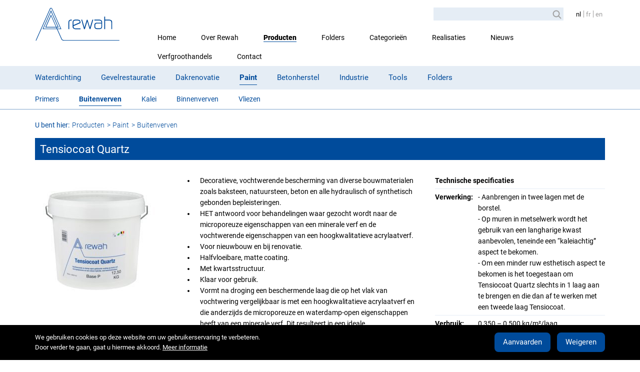

--- FILE ---
content_type: text/html; charset=UTF-8
request_url: https://www.rewah.com/product/tensiocoat-quartz/
body_size: 13001
content:
<!DOCTYPE html>
<!--[if lt IE 7]><html class="ie ie6 lte9 lte8 lte7 no-js" lang="nl-NL"><![endif]-->
<!--[if IE 7]><html class="ie ie7 lte9 lte8 lte7 no-js" lang="nl-NL"><![endif]-->
<!--[if IE 8]><html class="ie ie8 lte9 lte8 no-js" lang="nl-NL"><![endif]-->
<!--[if IE 9]><html class="ie ie9 lte9 no-js" lang="nl-NL"><![endif]-->
<!--[if gt IE 9]><html class="ie no-js" lang="nl-NL"><![endif]-->
<!--[if !IE]><!--><html class="no-ie no-js" lang="nl-NL"><!--<![endif]-->
<head>
	<!-- extra meta elements go first -->
	<meta charset="UTF-8" />
	
	<!-- dublin core -->
	<meta name="dcterms.publisher" content="Rewah NV" />
	<meta name="dcterms.identifier" content="https://www.rewah.com" />
	<meta name="dcterms.language" content="nl_NL" />
	
	<!-- viewport -->
	<meta name="viewport" content="width=device-width, initial-scale=1.0" />
	
	<title>Tensiocoat Quartz &lsaquo; Rewah NV</title>
	
	<!-- favicon -->
	<link rel="icon" type="image/png" href="https://www.rewah.com/wp-content/themes/rewah/assets/images/favicon.png" sizes="96x96" />
	
	<!-- apple touch icons -->
	<link rel="apple-touch-icon" href="https://www.rewah.com/wp-content/themes/rewah/assets/images/touch-icon.png" />
	
				<!-- styles -->
			<link rel="stylesheet" media="all" href="https://www.rewah.com/wp-content/themes/rewah/assets/css/main.min.css?v=1687899876" />
				
	<meta name='robots' content='index, follow, max-snippet:-1, max-image-preview:large, max-video-preview:-1' />
	<style>img:is([sizes="auto" i], [sizes^="auto," i]) { contain-intrinsic-size: 3000px 1500px }</style>
	<link rel="alternate" hreflang="nl" href="https://www.rewah.com/product/tensiocoat-quartz/" />
<link rel="alternate" hreflang="fr" href="https://www.rewah.com/fr/produit/tensiocoat-quartz/" />
<link rel="alternate" hreflang="en" href="https://www.rewah.com/en/product/tensiocoat-quartz/" />
<link rel="alternate" hreflang="x-default" href="https://www.rewah.com/product/tensiocoat-quartz/" />

	<!-- This site is optimized with the Yoast SEO plugin v26.3 - https://yoast.com/wordpress/plugins/seo/ -->
	<link rel="canonical" href="https://www.rewah.com/product/tensiocoat-quartz/" />
	<meta property="og:locale" content="nl_NL" />
	<meta property="og:type" content="article" />
	<meta property="og:title" content="Tensiocoat Quartz - Rewah NV" />
	<meta property="og:url" content="https://www.rewah.com/product/tensiocoat-quartz/" />
	<meta property="og:site_name" content="Rewah NV" />
	<meta property="article:publisher" content="https://www.facebook.com/Rewah/" />
	<meta property="article:modified_time" content="2024-10-22T15:51:45+00:00" />
	<meta name="twitter:card" content="summary_large_image" />
	<meta name="twitter:label1" content="Geschatte leestijd" />
	<meta name="twitter:data1" content="2 minuten" />
	<script type="application/ld+json" class="yoast-schema-graph">{"@context":"https://schema.org","@graph":[{"@type":"WebPage","@id":"https://www.rewah.com/product/tensiocoat-quartz/","url":"https://www.rewah.com/product/tensiocoat-quartz/","name":"Tensiocoat Quartz - Rewah NV","isPartOf":{"@id":"https://www.rewah.com/#website"},"datePublished":"2020-02-07T13:06:32+00:00","dateModified":"2024-10-22T15:51:45+00:00","breadcrumb":{"@id":"https://www.rewah.com/product/tensiocoat-quartz/#breadcrumb"},"inLanguage":"nl-NL","potentialAction":[{"@type":"ReadAction","target":["https://www.rewah.com/product/tensiocoat-quartz/"]}]},{"@type":"BreadcrumbList","@id":"https://www.rewah.com/product/tensiocoat-quartz/#breadcrumb","itemListElement":[{"@type":"ListItem","position":1,"name":"Home","item":"https://www.rewah.com/"},{"@type":"ListItem","position":2,"name":"Tensiocoat Quartz"}]},{"@type":"WebSite","@id":"https://www.rewah.com/#website","url":"https://www.rewah.com/","name":"Rewah NV","description":"Fabrikant sinds 1985","publisher":{"@id":"https://www.rewah.com/#organization"},"potentialAction":[{"@type":"SearchAction","target":{"@type":"EntryPoint","urlTemplate":"https://www.rewah.com/?s={search_term_string}"},"query-input":{"@type":"PropertyValueSpecification","valueRequired":true,"valueName":"search_term_string"}}],"inLanguage":"nl-NL"},{"@type":"Organization","@id":"https://www.rewah.com/#organization","name":"Rewah NV","url":"https://www.rewah.com/","logo":{"@type":"ImageObject","inLanguage":"nl-NL","@id":"https://www.rewah.com/#/schema/logo/image/","url":"https://www.rewah.com/wp-content/uploads/2022/06/logo.png","contentUrl":"https://www.rewah.com/wp-content/uploads/2022/06/logo.png","width":250,"height":98,"caption":"Rewah NV"},"image":{"@id":"https://www.rewah.com/#/schema/logo/image/"},"sameAs":["https://www.facebook.com/Rewah/","https://www.linkedin.com/company/rewah-nv/"]}]}</script>
	<!-- / Yoast SEO plugin. -->


<meta name="dc.title" content="Tensiocoat Quartz  - Rewah NV">
<meta name="dc.relation" content="https://www.rewah.com/product/tensiocoat-quartz/">
<meta name="dc.source" content="https://www.rewah.com/">
<meta name="dc.language" content="nl_NL">
<meta name="robots" content="index, follow, max-snippet:-1, max-image-preview:large, max-video-preview:-1">
<link rel="canonical" href="https://www.rewah.com/product/tensiocoat-quartz/">
<meta property="og:url" content="https://www.rewah.com/product/tensiocoat-quartz/">
<meta property="og:site_name" content="Rewah NV">
<meta property="og:locale" content="nl_NL">
<meta property="og:locale:alternate" content="en_US">
<meta property="og:locale:alternate" content="fr_FR">
<meta property="og:type" content="product">
<meta property="article:author" content="https://www.facebook.com/Rewah/">
<meta property="article:publisher" content="https://www.facebook.com/Rewah/">
<meta property="og:title" content="Tensiocoat Quartz  - Rewah NV">
<meta property="fb:pages" content="">
<meta property="fb:admins" content="">
<meta property="fb:app_id" content="">
<meta name="twitter:card" content="summary">
<meta name="twitter:title" content="Tensiocoat Quartz  - Rewah NV">
<script>
/* <![CDATA[ */
window._wpemojiSettings = {"baseUrl":"https:\/\/s.w.org\/images\/core\/emoji\/16.0.1\/72x72\/","ext":".png","svgUrl":"https:\/\/s.w.org\/images\/core\/emoji\/16.0.1\/svg\/","svgExt":".svg","source":{"concatemoji":"https:\/\/www.rewah.com\/wp-includes\/js\/wp-emoji-release.min.js?ver=6.8.2"}};
/*! This file is auto-generated */
!function(s,n){var o,i,e;function c(e){try{var t={supportTests:e,timestamp:(new Date).valueOf()};sessionStorage.setItem(o,JSON.stringify(t))}catch(e){}}function p(e,t,n){e.clearRect(0,0,e.canvas.width,e.canvas.height),e.fillText(t,0,0);var t=new Uint32Array(e.getImageData(0,0,e.canvas.width,e.canvas.height).data),a=(e.clearRect(0,0,e.canvas.width,e.canvas.height),e.fillText(n,0,0),new Uint32Array(e.getImageData(0,0,e.canvas.width,e.canvas.height).data));return t.every(function(e,t){return e===a[t]})}function u(e,t){e.clearRect(0,0,e.canvas.width,e.canvas.height),e.fillText(t,0,0);for(var n=e.getImageData(16,16,1,1),a=0;a<n.data.length;a++)if(0!==n.data[a])return!1;return!0}function f(e,t,n,a){switch(t){case"flag":return n(e,"\ud83c\udff3\ufe0f\u200d\u26a7\ufe0f","\ud83c\udff3\ufe0f\u200b\u26a7\ufe0f")?!1:!n(e,"\ud83c\udde8\ud83c\uddf6","\ud83c\udde8\u200b\ud83c\uddf6")&&!n(e,"\ud83c\udff4\udb40\udc67\udb40\udc62\udb40\udc65\udb40\udc6e\udb40\udc67\udb40\udc7f","\ud83c\udff4\u200b\udb40\udc67\u200b\udb40\udc62\u200b\udb40\udc65\u200b\udb40\udc6e\u200b\udb40\udc67\u200b\udb40\udc7f");case"emoji":return!a(e,"\ud83e\udedf")}return!1}function g(e,t,n,a){var r="undefined"!=typeof WorkerGlobalScope&&self instanceof WorkerGlobalScope?new OffscreenCanvas(300,150):s.createElement("canvas"),o=r.getContext("2d",{willReadFrequently:!0}),i=(o.textBaseline="top",o.font="600 32px Arial",{});return e.forEach(function(e){i[e]=t(o,e,n,a)}),i}function t(e){var t=s.createElement("script");t.src=e,t.defer=!0,s.head.appendChild(t)}"undefined"!=typeof Promise&&(o="wpEmojiSettingsSupports",i=["flag","emoji"],n.supports={everything:!0,everythingExceptFlag:!0},e=new Promise(function(e){s.addEventListener("DOMContentLoaded",e,{once:!0})}),new Promise(function(t){var n=function(){try{var e=JSON.parse(sessionStorage.getItem(o));if("object"==typeof e&&"number"==typeof e.timestamp&&(new Date).valueOf()<e.timestamp+604800&&"object"==typeof e.supportTests)return e.supportTests}catch(e){}return null}();if(!n){if("undefined"!=typeof Worker&&"undefined"!=typeof OffscreenCanvas&&"undefined"!=typeof URL&&URL.createObjectURL&&"undefined"!=typeof Blob)try{var e="postMessage("+g.toString()+"("+[JSON.stringify(i),f.toString(),p.toString(),u.toString()].join(",")+"));",a=new Blob([e],{type:"text/javascript"}),r=new Worker(URL.createObjectURL(a),{name:"wpTestEmojiSupports"});return void(r.onmessage=function(e){c(n=e.data),r.terminate(),t(n)})}catch(e){}c(n=g(i,f,p,u))}t(n)}).then(function(e){for(var t in e)n.supports[t]=e[t],n.supports.everything=n.supports.everything&&n.supports[t],"flag"!==t&&(n.supports.everythingExceptFlag=n.supports.everythingExceptFlag&&n.supports[t]);n.supports.everythingExceptFlag=n.supports.everythingExceptFlag&&!n.supports.flag,n.DOMReady=!1,n.readyCallback=function(){n.DOMReady=!0}}).then(function(){return e}).then(function(){var e;n.supports.everything||(n.readyCallback(),(e=n.source||{}).concatemoji?t(e.concatemoji):e.wpemoji&&e.twemoji&&(t(e.twemoji),t(e.wpemoji)))}))}((window,document),window._wpemojiSettings);
/* ]]> */
</script>
	<style>
	img.wp-smiley,
	img.emoji {
		display: inline !important;
		border: none !important;
		box-shadow: none !important;
		height: 1em !important;
		width: 1em !important;
		margin: 0 0.07em !important;
		vertical-align: -0.1em !important;
		background: none !important;
		padding: 0 !important;
	}
	</style>
	<link rel='shortlink' href='https://www.rewah.com/?p=645' />
		<script>
			document.documentElement.className = document.documentElement.className.replace('no-js', 'js');
		</script>
				<style>
			.no-js img.lazyload {
				display: none;
			}

			figure.wp-block-image img.lazyloading {
				min-width: 150px;
			}

						.lazyload, .lazyloading {
				opacity: 0;
			}

			.lazyloaded {
				opacity: 1;
				transition: opacity 400ms;
				transition-delay: 0ms;
			}

					</style>
		<link rel="icon" href="https://www.rewah.com/wp-content/uploads/2020/08/cropped-favicon-32x32.png" sizes="32x32" />
<link rel="icon" href="https://www.rewah.com/wp-content/uploads/2020/08/cropped-favicon-192x192.png" sizes="192x192" />
<link rel="apple-touch-icon" href="https://www.rewah.com/wp-content/uploads/2020/08/cropped-favicon-180x180.png" />
<meta name="msapplication-TileImage" content="https://www.rewah.com/wp-content/uploads/2020/08/cropped-favicon-270x270.png" />
	
	<!-- google analytics -->
	<!-- Global site tag (gtag.js) - Google Analytics -->
<script async src="https://www.googletagmanager.com/gtag/js?id=UA-29461443-1"></script>
<script>
  window.dataLayer = window.dataLayer || [];
  function gtag(){dataLayer.push(arguments);}
  gtag('js', new Date());
  gtag('config', 'UA-29461443-1');
</script>

</head>

<body class="wp-singular product-template-default single single-product postid-645 wp-theme-rewah">

<div class="wrapper">
	
		
	<!--[if lte IE 9]>
	<p class="browsehappy">Je gebruikt een <strong>sterk verouderde</strong> browser. Gelieve <a href="http://browsehappy.com/">uw browser up te daten</a> ow uw surfervaring te verbeteren.</p>
	<![endif]-->

	<div class="header-print printonly">
		<span class="svg-graphic logo is-responsive">
					<svg class="logo-svg is-responsive" xmlns="http://www.w3.org/2000/svg" viewBox="0 0 137 54" preserveAspectRatio="none" role="img">
					
						<g>
							<path fill="#004B9B" d="M46.7,52.5c-1.6,0-2.7-0.6-3.2-1.6c-1.9-4.1-4.5-10-7.2-16h6.2l-0.3-0.6C42,34,28.3,3.2,27.6,1.7
								c-0.3-0.7-1-1.1-1.8-1.1c0,0,0,0,0,0C25,0.6,24.3,1,24,1.7c-0.3,0.8-10.7,24-23,51.7h1C14.3,25.9,24.5,2.8,24.9,2.1
								c0.2-0.4,0.5-0.6,1-0.6c0.4,0,0.8,0.2,1,0.6C27.4,3.4,39.1,29.5,41,34h-5.2c-0.3-0.6-0.5-1.2-0.8-1.8h3.1L25.8,4.4L12.3,34.9h23
								c2.7,6.1,5.4,12.1,7.3,16.4c0.6,1.4,2.1,2.1,4,2.1H136v-0.9H46.7z M13.7,34L25.8,6.7l10.9,24.6h-2.1c-4.4-9.9-8.4-18.9-8.4-19
								l-0.4-0.9l-9.3,20.9h17.5c0.3,0.6,0.5,1.2,0.8,1.8H13.7z M33.7,31.3H18l7.9-17.7C26.9,16.1,30.2,23.4,33.7,31.3z"/>
							<g>
								<path fill="#004B9B" d="M103.5,19.6h-7.9V21h8.4c2,0,2.9,0.9,2.9,2.8v0.7h-7.2c-1.3,0-2.3,0.4-3,1.1c-0.7,0.7-1.1,1.8-1.1,3v2.2
									c0,1,0.3,1.9,0.9,2.6c0.8,0.9,1.9,1.4,3.3,1.4h4.4c1.3,0,2.3-0.4,3-1.1c0.7-0.8,1-1.8,1-3.1V24C108.3,21.1,106.7,19.6,103.5,19.6z
									 M104.3,33.5h-4.5c-0.1,0-0.2,0-0.4-0.1c-1.6-0.3-2.3-1.1-2.3-2.7v-2.2c0-1.6,0.7-2.4,2.3-2.7c0.3,0,0.4-0.1,0.4-0.1h7.2v5
									C106.9,32.7,106,33.5,104.3,33.5z"/>
								<path fill="#004B9B" d="M73.3,24.4c0-1.6-0.3-2.8-1-3.6c-0.6-0.8-1.8-1.1-3.4-1.2l-3.6,0c-0.2,0-0.4,0-0.6,0
									c-1.4,0.1-2.5,0.5-3.1,1.3c-0.6,0.7-1,1.8-1,3.3v6.7c0,1.3,0.5,2.4,1.5,3.1c0.9,0.6,2,1,3.4,1h7.9v-1.4h-8.1c-1.2,0-2-0.2-2.4-0.7
									c-0.4-0.4-0.6-1.3-0.7-2.5l0-0.5l11.3-4.9L73.3,24.4z M62,28.3v-4.4c0-1.1,0.3-1.9,1-2.3c0.6-0.4,1.4-0.6,2.7-0.6h3
									c2.2,0,3.3,0.8,3.3,2.6c0,0,0,0.2,0,0.4L62,28.3z"/>
								<path fill="#004B9B" d="M57.8,19.6c-0.2,0-0.2,0-0.2,0l0,0c-2.5,0.3-3.8,1.7-3.8,4.4v10.9h1.4V24c0-1.9,0.8-2.9,2.4-3l0,0
									c0.1,0,0.2,0,0.3,0h1.4v-1.4L57.8,19.6L57.8,19.6z"/>
								<path fill="#004B9B" d="M88.5,32.2L85,20.8c-0.1-0.3-0.2-0.5-0.3-0.7c-0.2-0.4-0.4-0.5-0.6-0.5c-0.1,0-0.3,0-0.4,0.1
									c-0.1,0.1-0.3,0.3-0.5,1l-3.5,11.5l-3.7-12.6l-1.4,0l4.1,14.2c0.2,0.5,0.2,0.7,0.2,0.7c0.2,0.4,0.5,0.5,0.7,0.5
									c0.5,0,0.8-0.4,1.1-1.2l3.5-11.4l3.5,11.4c0.1,0.2,0.1,0.3,0.2,0.4c0.2,0.6,0.6,0.7,0.9,0.7c0.4,0,0.6-0.2,0.7-0.5l4.4-14.9
									l-1.4,0L88.5,32.2z"/>
								<path fill="#004B9B" d="M123,20.6c-0.8-0.6-2.1-1-3.8-1H113v-4.8h-1.4v20.1h1.4V21h6.7c1.2,0,2,0.3,2.5,0.8
									c0.5,0.5,0.8,1.4,0.8,2.5v10.6h1.4V24.2C124.4,22.5,123.9,21.3,123,20.6z"/>
							</g>
						</g>
						
					</svg>
				</span>	</div>
	
	<header class="header">
		
		<div class="container">
			
			<a href="https://www.rewah.com/" title="Rewah NV" class="logo-link">
				
				<span class="svg-graphic logo is-responsive">
					<svg class="logo-svg is-responsive" xmlns="http://www.w3.org/2000/svg" viewBox="0 0 137 54" preserveAspectRatio="none" role="img">
					
						<g>
							<path fill="#004B9B" d="M46.7,52.5c-1.6,0-2.7-0.6-3.2-1.6c-1.9-4.1-4.5-10-7.2-16h6.2l-0.3-0.6C42,34,28.3,3.2,27.6,1.7
								c-0.3-0.7-1-1.1-1.8-1.1c0,0,0,0,0,0C25,0.6,24.3,1,24,1.7c-0.3,0.8-10.7,24-23,51.7h1C14.3,25.9,24.5,2.8,24.9,2.1
								c0.2-0.4,0.5-0.6,1-0.6c0.4,0,0.8,0.2,1,0.6C27.4,3.4,39.1,29.5,41,34h-5.2c-0.3-0.6-0.5-1.2-0.8-1.8h3.1L25.8,4.4L12.3,34.9h23
								c2.7,6.1,5.4,12.1,7.3,16.4c0.6,1.4,2.1,2.1,4,2.1H136v-0.9H46.7z M13.7,34L25.8,6.7l10.9,24.6h-2.1c-4.4-9.9-8.4-18.9-8.4-19
								l-0.4-0.9l-9.3,20.9h17.5c0.3,0.6,0.5,1.2,0.8,1.8H13.7z M33.7,31.3H18l7.9-17.7C26.9,16.1,30.2,23.4,33.7,31.3z"/>
							<g>
								<path fill="#004B9B" d="M103.5,19.6h-7.9V21h8.4c2,0,2.9,0.9,2.9,2.8v0.7h-7.2c-1.3,0-2.3,0.4-3,1.1c-0.7,0.7-1.1,1.8-1.1,3v2.2
									c0,1,0.3,1.9,0.9,2.6c0.8,0.9,1.9,1.4,3.3,1.4h4.4c1.3,0,2.3-0.4,3-1.1c0.7-0.8,1-1.8,1-3.1V24C108.3,21.1,106.7,19.6,103.5,19.6z
									 M104.3,33.5h-4.5c-0.1,0-0.2,0-0.4-0.1c-1.6-0.3-2.3-1.1-2.3-2.7v-2.2c0-1.6,0.7-2.4,2.3-2.7c0.3,0,0.4-0.1,0.4-0.1h7.2v5
									C106.9,32.7,106,33.5,104.3,33.5z"/>
								<path fill="#004B9B" d="M73.3,24.4c0-1.6-0.3-2.8-1-3.6c-0.6-0.8-1.8-1.1-3.4-1.2l-3.6,0c-0.2,0-0.4,0-0.6,0
									c-1.4,0.1-2.5,0.5-3.1,1.3c-0.6,0.7-1,1.8-1,3.3v6.7c0,1.3,0.5,2.4,1.5,3.1c0.9,0.6,2,1,3.4,1h7.9v-1.4h-8.1c-1.2,0-2-0.2-2.4-0.7
									c-0.4-0.4-0.6-1.3-0.7-2.5l0-0.5l11.3-4.9L73.3,24.4z M62,28.3v-4.4c0-1.1,0.3-1.9,1-2.3c0.6-0.4,1.4-0.6,2.7-0.6h3
									c2.2,0,3.3,0.8,3.3,2.6c0,0,0,0.2,0,0.4L62,28.3z"/>
								<path fill="#004B9B" d="M57.8,19.6c-0.2,0-0.2,0-0.2,0l0,0c-2.5,0.3-3.8,1.7-3.8,4.4v10.9h1.4V24c0-1.9,0.8-2.9,2.4-3l0,0
									c0.1,0,0.2,0,0.3,0h1.4v-1.4L57.8,19.6L57.8,19.6z"/>
								<path fill="#004B9B" d="M88.5,32.2L85,20.8c-0.1-0.3-0.2-0.5-0.3-0.7c-0.2-0.4-0.4-0.5-0.6-0.5c-0.1,0-0.3,0-0.4,0.1
									c-0.1,0.1-0.3,0.3-0.5,1l-3.5,11.5l-3.7-12.6l-1.4,0l4.1,14.2c0.2,0.5,0.2,0.7,0.2,0.7c0.2,0.4,0.5,0.5,0.7,0.5
									c0.5,0,0.8-0.4,1.1-1.2l3.5-11.4l3.5,11.4c0.1,0.2,0.1,0.3,0.2,0.4c0.2,0.6,0.6,0.7,0.9,0.7c0.4,0,0.6-0.2,0.7-0.5l4.4-14.9
									l-1.4,0L88.5,32.2z"/>
								<path fill="#004B9B" d="M123,20.6c-0.8-0.6-2.1-1-3.8-1H113v-4.8h-1.4v20.1h1.4V21h6.7c1.2,0,2,0.3,2.5,0.8
									c0.5,0.5,0.8,1.4,0.8,2.5v10.6h1.4V24.2C124.4,22.5,123.9,21.3,123,20.6z"/>
							</g>
						</g>
						
					</svg>
				</span>				
				<span class="site-info">
					
					<span class="site-title">Rewah NV</span>
												&ndash; <span class="site-description">Fabrikant sinds 1985</span>
												
				</span>
				
			</a>
			
			<button type="button" class="navbar-toggle" data-toggle="collapse" data-target=".navbar-collapse">
				<span class="navbar-toggle-top">&nbsp;</span>
				<span class="navbar-toggle-middle">Menu</span>
				<span class="navbar-toggle-bottom">&nbsp;</span>
			</button>
			
			<div class="collapse navbar-collapse">
				
				<div class="header-tools">
					
							<form method="get" class="searchform" action="https://www.rewah.com/">
			<label for="s" class="assistive-text">Zoeken</label>
			<input type="text" class="searchform-field" name="s" id="s">
			<button type="submit" class="searchform-submit" id="searchsubmit" title="Zoeken">
				<span class="svg-graphic icon-search">
					<svg class="icon-search-svg" xmlns="http://www.w3.org/2000/svg" viewBox="0 0 20 20" preserveAspectRatio="none" role="img">
					
						<g>
							<circle fill="none" stroke="#A0A0A0" stroke-width="2" stroke-miterlimit="10" cx="8.5" cy="8.5" r="6"/>
							
								<line fill="none" stroke="#A0A0A0" stroke-width="2" stroke-linecap="round" stroke-miterlimit="10" x1="13.5" y1="13.5" x2="17.5" y2="17.5"/>
						</g>
						
					</svg>
				</span>			</button>
		</form>
							
					<div class="language-selector"><ul><li class="language language-nl language-active"><a href="https://www.rewah.com/product/tensiocoat-quartz/">nl</a></li><li class="language language-fr"><a href="https://www.rewah.com/fr/produit/tensiocoat-quartz/">fr</a></li><li class="language language-en"><a href="https://www.rewah.com/en/product/tensiocoat-quartz/">en</a></li></ul></div>					
				</div>
				
				<nav class="navigation">
					
					<ul class="nav navbar-nav">
						
						<li id="menu-item-33" class="menu-item menu-item-type-post_type menu-item-object-page menu-item-home menu-item-33"><a href="https://www.rewah.com/">Home</a></li>
<li id="menu-item-9453" class="menu-item menu-item-type-post_type menu-item-object-page menu-item-has-children menu-item-9453"><a href="https://www.rewah.com/over-rewah/">Over Rewah</a>
<ul class="sub-menu">
	<li id="menu-item-63" class="menu-item menu-item-type-post_type menu-item-object-page menu-item-63"><a href="https://www.rewah.com/over-rewah/">Wie zijn wij?</a></li>
	<li id="menu-item-9366" class="menu-item menu-item-type-post_type menu-item-object-page menu-item-9366"><a href="https://www.rewah.com/wat-is-onze-visie/">Wat is onze visie?</a></li>
</ul>
</li>
<li id="menu-item-64" class="menu-item menu-item-type-post_type menu-item-object-page menu-item-64 current_page_item menu-item-has-children menu-item-has-custom-submenu"><a href="https://www.rewah.com/bouwchemische-producten/">Producten</a><ul class="sub-menu"><li class="menu-item menu-item-type-taxonomy menu-item-type-taxonomy-product-pillar">
								<a href="https://www.rewah.com/product-pijler/waterdichting/">Waterdichting</a><ul class="sub-menu sub-sub-menu"><li class="menu-item menu-item-type-taxonomy menu-item-type-taxonomy-product-pillar">
												<a href="https://www.rewah.com/product-pijler/producten-opstijgend-vocht/">Opstijgend vocht</a>
											</li><li class="menu-item menu-item-type-taxonomy menu-item-type-taxonomy-product-pillar">
												<a href="https://www.rewah.com/product-pijler/zouten/">Zouten</a>
											</li><li class="menu-item menu-item-type-taxonomy menu-item-type-taxonomy-product-pillar">
												<a href="https://www.rewah.com/product-pijler/kelderdrainage/">Kelderdrainage</a>
											</li><li class="menu-item menu-item-type-taxonomy menu-item-type-taxonomy-product-pillar">
												<a href="https://www.rewah.com/product-pijler/kelderdichting/">Kelderdichting</a>
											</li></ul></li><li class="menu-item menu-item-type-taxonomy menu-item-type-taxonomy-product-pillar">
								<a href="https://www.rewah.com/product-pijler/gevelrestauratie/">Gevelrestauratie</a><ul class="sub-menu sub-sub-menu"><li class="menu-item menu-item-type-taxonomy menu-item-type-taxonomy-product-pillar">
												<a href="https://www.rewah.com/product-pijler/gevelreiniging/">Gevelreiniging</a>
											</li><li class="menu-item menu-item-type-taxonomy menu-item-type-taxonomy-product-pillar">
												<a href="https://www.rewah.com/product-pijler/verfafbijtmiddelen/">Verfafbijtmiddelen</a>
											</li><li class="menu-item menu-item-type-taxonomy menu-item-type-taxonomy-product-pillar">
												<a href="https://www.rewah.com/product-pijler/steenverstevigers/">Steenverstevigers</a>
											</li><li class="menu-item menu-item-type-taxonomy menu-item-type-taxonomy-product-pillar">
												<a href="https://www.rewah.com/product-pijler/natuursteenherstel/">Natuursteenherstel</a>
											</li><li class="menu-item menu-item-type-taxonomy menu-item-type-taxonomy-product-pillar">
												<a href="https://www.rewah.com/product-pijler/kalkproducten/">Kalkproducten</a>
											</li><li class="menu-item menu-item-type-taxonomy menu-item-type-taxonomy-product-pillar">
												<a href="https://www.rewah.com/product-pijler/gevelbescherming/">Gevelbescherming</a>
											</li></ul></li><li class="menu-item menu-item-type-taxonomy menu-item-type-taxonomy-product-pillar">
								<a href="https://www.rewah.com/product-pijler/dakrenovatie/">Dakrenovatie</a><ul class="sub-menu sub-sub-menu"><li class="menu-item menu-item-type-taxonomy menu-item-type-taxonomy-product-pillar">
												<a href="https://www.rewah.com/product-pijler/houtrestauratie/">Houtrestauratie</a>
											</li><li class="menu-item menu-item-type-taxonomy menu-item-type-taxonomy-product-pillar">
												<a href="https://www.rewah.com/product-pijler/dakreiniging/">Dakreiniging</a>
											</li><li class="menu-item menu-item-type-taxonomy menu-item-type-taxonomy-product-pillar">
												<a href="https://www.rewah.com/product-pijler/dakcoatings/">Dakcoatings</a>
											</li></ul></li><li class="menu-item menu-item-type-taxonomy menu-item-type-taxonomy-product-pillar">
								<a href="https://www.rewah.com/product-pijler/paint/">Paint</a><ul class="sub-menu sub-sub-menu"><li class="menu-item menu-item-type-taxonomy menu-item-type-taxonomy-product-pillar">
												<a href="https://www.rewah.com/product-pijler/primers/">Primers</a>
											</li><li class="menu-item menu-item-type-taxonomy menu-item-type-taxonomy-product-pillar">
												<a href="https://www.rewah.com/product-pijler/buitenverven/">Buitenverven</a>
											</li><li class="menu-item menu-item-type-taxonomy menu-item-type-taxonomy-product-pillar">
												<a href="https://www.rewah.com/product-pijler/kalei/">Kalei</a>
											</li><li class="menu-item menu-item-type-taxonomy menu-item-type-taxonomy-product-pillar">
												<a href="https://www.rewah.com/product-pijler/binnenverven/">Binnenverven</a>
											</li><li class="menu-item menu-item-type-taxonomy menu-item-type-taxonomy-product-pillar">
												<a href="https://www.rewah.com/product-pijler/vliezen/">Vliezen</a>
											</li></ul></li><li class="menu-item menu-item-type-taxonomy menu-item-type-taxonomy-product-pillar">
								<a href="https://www.rewah.com/product-pijler/betonherstel/">Betonherstel</a><ul class="sub-menu sub-sub-menu"><li class="menu-item menu-item-type-taxonomy menu-item-type-taxonomy-product-pillar">
												<a href="https://www.rewah.com/product-pijler/minerale-mortels/">Minerale mortels</a>
											</li><li class="menu-item menu-item-type-taxonomy menu-item-type-taxonomy-product-pillar">
												<a href="https://www.rewah.com/product-pijler/epoxymortels/">Epoxymortels</a>
											</li></ul></li><li class="menu-item menu-item-type-taxonomy menu-item-type-taxonomy-product-pillar">
								<a href="https://www.rewah.com/product-pijler/industrie/">Industrie</a><ul class="sub-menu sub-sub-menu"><li class="menu-item menu-item-type-taxonomy menu-item-type-taxonomy-product-pillar">
												<a href="https://www.rewah.com/product-pijler/mortels/">Mortels</a>
											</li><li class="menu-item menu-item-type-taxonomy menu-item-type-taxonomy-product-pillar">
												<a href="https://www.rewah.com/product-pijler/egalines/">Egalines</a>
											</li><li class="menu-item menu-item-type-taxonomy menu-item-type-taxonomy-product-pillar">
												<a href="https://www.rewah.com/product-pijler/vloerbescherming/">Vloerbescherming</a>
											</li><li class="menu-item menu-item-type-taxonomy menu-item-type-taxonomy-product-pillar">
												<a href="https://www.rewah.com/product-pijler/curings/">Curings</a>
											</li><li class="menu-item menu-item-type-taxonomy menu-item-type-taxonomy-product-pillar">
												<a href="https://www.rewah.com/product-pijler/hulpstoffen-en-ontkistingsmiddelen/">Hulpstoffen en ontkistingsmiddelen</a>
											</li><li class="menu-item menu-item-type-taxonomy menu-item-type-taxonomy-product-pillar">
												<a href="https://www.rewah.com/product-pijler/staalvezels-en-pp-vezels/">Staalvezels en PP-vezels</a>
											</li><li class="menu-item menu-item-type-taxonomy menu-item-type-taxonomy-product-pillar">
												<a href="https://www.rewah.com/product-pijler/tijdelijke-bescherming/">Tijdelijke bescherming</a>
											</li></ul></li><li class="menu-item menu-item-type-taxonomy menu-item-type-taxonomy-product-pillar">
								<a href="https://www.rewah.com/product-pijler/tools/">Tools</a><ul class="sub-menu sub-sub-menu"><li class="menu-item menu-item-type-taxonomy menu-item-type-taxonomy-product-pillar">
												<a href="https://www.rewah.com/product-pijler/meetapparatuur/">Meetapparatuur</a>
											</li><li class="menu-item menu-item-type-taxonomy menu-item-type-taxonomy-product-pillar">
												<a href="https://www.rewah.com/product-pijler/verwerkingstoestellen/">Verwerkingstoestellen</a>
											</li><li class="menu-item menu-item-type-taxonomy menu-item-type-taxonomy-product-pillar">
												<a href="https://www.rewah.com/product-pijler/kleurenwaaiers/">Kleurenwaaiers</a>
											</li></ul></li><li class="menu-item menu-item-type-taxonomy menu-item-type-taxonomy-product-pillar">
								<a href="https://www.rewah.com/product-pijler/folders/">Folders</a></li></ul></li>
<li id="menu-item-11029" class="menu-item menu-item-type-custom menu-item-object-custom menu-item-11029"><a href="https://www.rewah.com/product-pijler/folders/">Folders</a></li>
<li id="menu-item-59" class="menu-item menu-item-type-post_type menu-item-object-page menu-item-59 menu-item-has-children menu-item-has-custom-submenu"><a href="https://www.rewah.com/categorieen/">Categorieën</a><ul class="sub-menu"><li class="menu-item menu-item-type-taxonomy menu-item-type-taxonomy-product-category">
								<a href="https://www.rewah.com/product-categorie/monumentenzorg/">Monumentenzorg</a><ul class="sub-menu sub-sub-menu"><li class="menu-item menu-item-type-taxonomy menu-item-type-taxonomy-product-category">
												<a href="https://www.rewah.com/product-categorie/gevelrestauratie-monumentenzorg/">Restauratie van monumentale gevels</a>
											</li><li class="menu-item menu-item-type-taxonomy menu-item-type-taxonomy-product-category">
												<a href="https://www.rewah.com/product-categorie/houtrestauratie-monumentenzorg/">Houtrestauratie in monumenten</a>
											</li><li class="menu-item menu-item-type-taxonomy menu-item-type-taxonomy-product-category">
												<a href="https://www.rewah.com/product-categorie/paint-monumentenzorg/">Monumentale verven</a>
											</li></ul></li><li class="menu-item menu-item-type-taxonomy menu-item-type-taxonomy-product-category">
								<a href="https://www.rewah.com/product-categorie/zoutproblematiek/">Zoutproblematiek</a></li><li class="menu-item menu-item-type-taxonomy menu-item-type-taxonomy-product-category">
								<a href="https://www.rewah.com/product-categorie/religieus-erfgoed/">Religieus erfgoed</a></li><li class="menu-item menu-item-type-taxonomy menu-item-type-taxonomy-product-category">
								<a href="https://www.rewah.com/product-categorie/milieuvriendelijk/">Milieuvriendelijk</a><ul class="sub-menu sub-sub-menu"><li class="menu-item menu-item-type-taxonomy menu-item-type-taxonomy-product-category">
												<a href="https://www.rewah.com/product-categorie/waterdichting-milieuvriendelijk/">Waterdichting</a>
											</li><li class="menu-item menu-item-type-taxonomy menu-item-type-taxonomy-product-category">
												<a href="https://www.rewah.com/product-categorie/gevelrestauratie-milieuvriendelijk/">Gevelrestauratie</a>
											</li><li class="menu-item menu-item-type-taxonomy menu-item-type-taxonomy-product-category">
												<a href="https://www.rewah.com/product-categorie/dakrenovatie-milieuvriendelijk/">Dakrenovatie</a>
											</li><li class="menu-item menu-item-type-taxonomy menu-item-type-taxonomy-product-category">
												<a href="https://www.rewah.com/product-categorie/paint-milieuvriendelijk/">Paint</a>
											</li><li class="menu-item menu-item-type-taxonomy menu-item-type-taxonomy-product-category">
												<a href="https://www.rewah.com/product-categorie/industrie-milieuvriendelijk/">Industrie</a>
											</li></ul></li></ul></li>
<li id="menu-item-65" class="menu-item menu-item-type-post_type menu-item-object-page menu-item-65 menu-item-has-children menu-item-has-custom-submenu"><a href="https://www.rewah.com/realisaties/">Realisaties</a><ul class="sub-menu"><li class="menu-item menu-item-type-taxonomy menu-item-type-taxonomy-realisation-pillar">
								<a href="https://www.rewah.com/realisatie-pijler/waterdichting/">Waterdichting</a><ul class="sub-menu sub-sub-menu"><li class="menu-item menu-item-type-taxonomy menu-item-type-taxonomy-realisation-pillar">
												<a href="https://www.rewah.com/realisatie-pijler/opstijgend-vocht/">Opstijgend vocht</a>
											</li><li class="menu-item menu-item-type-taxonomy menu-item-type-taxonomy-realisation-pillar">
												<a href="https://www.rewah.com/realisatie-pijler/zouten/">Zouten</a>
											</li><li class="menu-item menu-item-type-taxonomy menu-item-type-taxonomy-realisation-pillar">
												<a href="https://www.rewah.com/realisatie-pijler/kelderdrainage/">Kelderdrainage</a>
											</li><li class="menu-item menu-item-type-taxonomy menu-item-type-taxonomy-realisation-pillar">
												<a href="https://www.rewah.com/realisatie-pijler/kelderdichting/">Kelderdichting</a>
											</li></ul></li><li class="menu-item menu-item-type-taxonomy menu-item-type-taxonomy-realisation-pillar">
								<a href="https://www.rewah.com/realisatie-pijler/dakrenovatie/">Dakrenovatie</a><ul class="sub-menu sub-sub-menu"><li class="menu-item menu-item-type-taxonomy menu-item-type-taxonomy-realisation-pillar">
												<a href="https://www.rewah.com/realisatie-pijler/houtrestauratie/">Houtrestauratie</a>
											</li><li class="menu-item menu-item-type-taxonomy menu-item-type-taxonomy-realisation-pillar">
												<a href="https://www.rewah.com/realisatie-pijler/dakcoatings/">Dakcoatings</a>
											</li><li class="menu-item menu-item-type-taxonomy menu-item-type-taxonomy-realisation-pillar">
												<a href="https://www.rewah.com/realisatie-pijler/dakreiniging/">Dakreiniging</a>
											</li></ul></li><li class="menu-item menu-item-type-taxonomy menu-item-type-taxonomy-realisation-pillar">
								<a href="https://www.rewah.com/realisatie-pijler/paint/">Paint</a><ul class="sub-menu sub-sub-menu"><li class="menu-item menu-item-type-taxonomy menu-item-type-taxonomy-realisation-pillar">
												<a href="https://www.rewah.com/realisatie-pijler/buitenverven/">Buitenverven</a>
											</li><li class="menu-item menu-item-type-taxonomy menu-item-type-taxonomy-realisation-pillar">
												<a href="https://www.rewah.com/realisatie-pijler/binnenverven/">Binnenverven</a>
											</li><li class="menu-item menu-item-type-taxonomy menu-item-type-taxonomy-realisation-pillar">
												<a href="https://www.rewah.com/realisatie-pijler/kalei/">Kalei</a>
											</li></ul></li><li class="menu-item menu-item-type-taxonomy menu-item-type-taxonomy-realisation-pillar">
								<a href="https://www.rewah.com/realisatie-pijler/industrie/">Industrie</a><ul class="sub-menu sub-sub-menu"><li class="menu-item menu-item-type-taxonomy menu-item-type-taxonomy-realisation-pillar">
												<a href="https://www.rewah.com/realisatie-pijler/mortels/">Mortels</a>
											</li><li class="menu-item menu-item-type-taxonomy menu-item-type-taxonomy-realisation-pillar">
												<a href="https://www.rewah.com/realisatie-pijler/vloerbescherming/">Vloerbescherming</a>
											</li><li class="menu-item menu-item-type-taxonomy menu-item-type-taxonomy-realisation-pillar">
												<a href="https://www.rewah.com/realisatie-pijler/staalvezels-en-pp-vezels/">Staalvezels en pp-vezels</a>
											</li></ul></li><li class="menu-item menu-item-type-taxonomy menu-item-type-taxonomy-realisation-pillar">
								<a href="https://www.rewah.com/realisatie-pijler/gevelrestauratie/">Gevelrestauratie</a><ul class="sub-menu sub-sub-menu"><li class="menu-item menu-item-type-taxonomy menu-item-type-taxonomy-realisation-pillar">
												<a href="https://www.rewah.com/realisatie-pijler/gevelreiniging/">Gevelreiniging</a>
											</li><li class="menu-item menu-item-type-taxonomy menu-item-type-taxonomy-realisation-pillar">
												<a href="https://www.rewah.com/realisatie-pijler/kalkproducten/">Kalkproducten</a>
											</li><li class="menu-item menu-item-type-taxonomy menu-item-type-taxonomy-realisation-pillar">
												<a href="https://www.rewah.com/realisatie-pijler/verfafbijtmiddelen/">Verfafbijtmiddelen</a>
											</li><li class="menu-item menu-item-type-taxonomy menu-item-type-taxonomy-realisation-pillar">
												<a href="https://www.rewah.com/realisatie-pijler/steenverstevigers/">Steenverstevigers</a>
											</li><li class="menu-item menu-item-type-taxonomy menu-item-type-taxonomy-realisation-pillar">
												<a href="https://www.rewah.com/realisatie-pijler/natuursteenherstel/">Natuursteenherstel</a>
											</li><li class="menu-item menu-item-type-taxonomy menu-item-type-taxonomy-realisation-pillar">
												<a href="https://www.rewah.com/realisatie-pijler/gevelbescherming/">Gevelbescherming</a>
											</li></ul></li></ul></li>
<li id="menu-item-32" class="menu-item menu-item-type-post_type menu-item-object-page current_page_parent menu-item-32"><a href="https://www.rewah.com/nieuws/">Nieuws</a></li>
<li id="menu-item-9371" class="menu-item menu-item-type-post_type menu-item-object-page menu-item-9371"><a href="https://www.rewah.com/verfgroothandels/">Verfgroothandels</a></li>
<li id="menu-item-9454" class="menu-item menu-item-type-post_type menu-item-object-page menu-item-has-children menu-item-9454"><a href="https://www.rewah.com/contact/">Contact</a>
<ul class="sub-menu">
	<li id="menu-item-60" class="menu-item menu-item-type-post_type menu-item-object-page menu-item-60"><a href="https://www.rewah.com/contact/">Contactpersonen</a></li>
	<li id="menu-item-10249" class="menu-item menu-item-type-post_type menu-item-object-page menu-item-10249"><a href="https://www.rewah.com/verfgroothandels/">Verfgroothandels</a></li>
</ul>
</li>
						
					</ul>
					
				</nav>
		
			</div>
		
		</div>
		
	</header>
	
	<main class="main">

				<div class="subnavigation">
			
			<div class="subnavigation-main">
				
				<div class="container">
					
					<ul>
														<li>
									<a href="https://www.rewah.com/product-pijler/waterdichting/">Waterdichting</a>
								</li>
																<li>
									<a href="https://www.rewah.com/product-pijler/gevelrestauratie/">Gevelrestauratie</a>
								</li>
																<li>
									<a href="https://www.rewah.com/product-pijler/dakrenovatie/">Dakrenovatie</a>
								</li>
																<li class="active">
									<a href="https://www.rewah.com/product-pijler/paint/">Paint</a>
								</li>
																<li>
									<a href="https://www.rewah.com/product-pijler/betonherstel/">Betonherstel</a>
								</li>
																<li>
									<a href="https://www.rewah.com/product-pijler/industrie/">Industrie</a>
								</li>
																<li>
									<a href="https://www.rewah.com/product-pijler/tools/">Tools</a>
								</li>
																<li>
									<a href="https://www.rewah.com/product-pijler/folders/">Folders</a>
								</li>
													</ul>
					
				</div>
				
			</div>
			
										<div class="subnavigation-sub">
								
								<div class="container">
									
									<ul>
																						<li>
													<a href="https://www.rewah.com/product-pijler/primers/">Primers</a>
												</li>
																								<li class="active">
													<a href="https://www.rewah.com/product-pijler/buitenverven/">Buitenverven</a>
												</li>
																								<li>
													<a href="https://www.rewah.com/product-pijler/kalei/">Kalei</a>
												</li>
																								<li>
													<a href="https://www.rewah.com/product-pijler/binnenverven/">Binnenverven</a>
												</li>
																								<li>
													<a href="https://www.rewah.com/product-pijler/vliezen/">Vliezen</a>
												</li>
																					</ul>
									
								</div>
								
							</div>
										
		</div>
					<div class="breadcrumbs">
				
				<div class="container">
					
					<label>U bent hier:</label>
					
					<div class="breadcrumbs-inner">
					
						<a href="https://www.rewah.com/bouwchemische-producten/">Producten</a>
						
						<a href="https://www.rewah.com/product-pijler/paint/">Paint</a><a href="https://www.rewah.com/product-pijler/buitenverven/">Buitenverven</a>						
					</div>
					
				</div>
				
			</div>
			<div class="content content-single content-single-type-product with-image with-technical with-related-products with-realisations">
	
	<div class="container">
		
		<h1 class="bluebar">Tensiocoat Quartz</h1>
		
		<div class="item-intro">
			
								<div class="item-image">
						
						<img data-src="https://www.rewah.com/wp-content/uploads/2020/04/tensiocoat_quartz_12_5kg_72dpi-250x250.jpg" data-srcset="https://www.rewah.com/wp-content/uploads/2020/04/tensiocoat_quartz_12_5kg_72dpi-250x250.jpg 250w, https://www.rewah.com/wp-content/uploads/2020/04/tensiocoat_quartz_12_5kg_72dpi-500x500.jpg 500w, https://www.rewah.com/wp-content/uploads/2020/04/tensiocoat_quartz_12_5kg_72dpi-150x150.jpg 150w, https://www.rewah.com/wp-content/uploads/2020/04/tensiocoat_quartz_12_5kg_72dpi-550x550.jpg 550w, https://www.rewah.com/wp-content/uploads/2020/04/tensiocoat_quartz_12_5kg_72dpi-35x35.jpg 35w, https://www.rewah.com/wp-content/uploads/2020/04/tensiocoat_quartz_12_5kg_72dpi-70x70.jpg 70w, https://www.rewah.com/wp-content/uploads/2020/04/tensiocoat_quartz_12_5kg_72dpi-370x370.jpg 370w, https://www.rewah.com/wp-content/uploads/2020/04/tensiocoat_quartz_12_5kg_72dpi-200x200.jpg 200w, https://www.rewah.com/wp-content/uploads/2020/04/tensiocoat_quartz_12_5kg_72dpi-400x400.jpg 400w, https://www.rewah.com/wp-content/uploads/2020/04/tensiocoat_quartz_12_5kg_72dpi-120x120.jpg 120w, https://www.rewah.com/wp-content/uploads/2020/04/tensiocoat_quartz_12_5kg_72dpi-240x240.jpg 240w, https://www.rewah.com/wp-content/uploads/2020/04/tensiocoat_quartz_12_5kg_72dpi-480x480.jpg 480w, https://www.rewah.com/wp-content/uploads/2020/04/tensiocoat_quartz_12_5kg_72dpi-60x60.jpg 60w, https://www.rewah.com/wp-content/uploads/2020/04/tensiocoat_quartz_12_5kg_72dpi.jpg 570w" data-sizes="(max-width: 250px) 100vw, 250px" width="250" height="250" alt="tensiocoat_quartz_12_5kg_72dpi" src="[data-uri]" class="lazyload" style="--smush-placeholder-width: 250px; --smush-placeholder-aspect-ratio: 250/250;" />					
					</div>
								
			<div class="item-content">
				
				<div class="item-text">
					
												<div class="item-text-left">
								
																		<div class="wysiwyg-content">
											<ul>
<li>Decoratieve, vochtwerende bescherming van diverse bouwmaterialen zoals baksteen, natuursteen, beton en alle hydraulisch of synthetisch gebonden bepleisteringen.</li>
<li>HET antwoord voor behandelingen waar gezocht wordt naar de microporeuze eigenschappen van een minerale verf en de vochtwerende eigenschappen van een hoogkwalitatieve acrylaatverf.</li>
<li>Voor nieuwbouw en bij renovatie.</li>
<li>Halfvloeibare, matte coating.</li>
<li>Met kwartsstructuur.</li>
<li>Klaar voor gebruik.</li>
<li>Vormt na droging een beschermende laag die op het vlak van vochtwering vergelijkbaar is met een hoogkwalitatieve acrylaatverf en die anderzijds de microporeuze en waterdamp-open eigenschappen heeft van een minerale verf. Dit resulteert in een ideale beschermingslaag waarbij het behandelde materiaal zijn eigenschappen behoudt op het vlak van vochtuitwisseling met de omgeving. Zelfs ingesloten water te wijten aan ontwerp- of uitvoeringsfouten, kan uitdrogen zonder schade te veroorzaken.</li>
<li>Door het tensio-actief gedrag van de coating gaan water en vuil niet in de film doordringen, wat resulteert in een zuiver blijvend en gemakkelijk te reinigen oppervlak.</li>
<li>De coating vormt eveneens een onbrandbare en niet vlamverspreidende laag.</li>
</ul>
										</div>
																				<div class="item-links">
											
											<ul>
																										<li>
															<a href="#realisations" class="localscroll">Realisaties</a>
														</li>
																													<li>
																<a href="https://www.rewah.com/wp-content/uploads/2024/10/tds_tensiocoat_quartz_nl.pdf" target="_blank">Technische fiche</a>
															</li>
																														<li>
																<a href="https://www.rewah.com/wp-content/uploads/2024/04/sds_tensiocoat_quartz_nl.pdf" target="_blank">Veiligheidsfiche</a>
															</li>
																										</ul>
										
										</div>
																		
								<div class="item-print">
									<a class="button-print"><span class="svg-graphic icon-print">
					<svg class="icon-print-svg" xmlns="http://www.w3.org/2000/svg" viewBox="0 0 460 482" preserveAspectRatio="none" role="img">
					
						<g>
							<path d="M386.9,98.8h-12.4V71.2c0-39.3-32-71.2-71.2-71.2H153.7c-39.3,0-71.2,32-71.2,71.2v27.6H71.2C32,98.8,0,130.8,0,170v114.9
								c0,39.3,32,71.2,71.2,71.2h11.2v90.3c0,19.6,16,35.6,35.6,35.6h220.9c19.6,0,35.6-16,35.6-35.6v-90.3h12.5
								c39.3,0,71.2-32,71.2-71.2V170C458.1,130.8,426.2,98.8,386.9,98.8z M109.4,71.2c0-24.4,19.9-44.3,44.3-44.3h149.4
								c24.4,0,44.3,19.9,44.3,44.3v27.6h-238V71.2z M347.4,446.6c0,4.7-3.9,8.6-8.6,8.6H118c-4.7,0-8.6-3.9-8.6-8.6V297.7h238.1V446.6z
								 M431.2,285c0,24.4-19.9,44.3-44.3,44.3h-12.4v-31.6h17.8c7.5,0,13.5-6,13.5-13.5c0-7.5-6-13.5-13.5-13.5H62.6
								c-7.5,0-13.5,6-13.5,13.5c0,7.5,6,13.5,13.5,13.5h19.9v31.6H71.2C46.9,329.3,27,309.4,27,285V170.1c0-24.4,19.9-44.3,44.3-44.3
								h315.7c24.4,0,44.3,19.9,44.3,44.3V285z"/>
							<path d="M142.1,364h171.7c7.5,0,13.5-6,13.5-13.5c0-7.5-6-13.5-13.5-13.5H142.1c-7.5,0-13.5,6-13.5,13.5
								C128.6,358,134.7,364,142.1,364z"/>
							<path d="M314.9,392.2H143.1c-7.5,0-13.5,6-13.5,13.5c0,7.5,6,13.5,13.5,13.5h171.7c7.5,0,13.5-6,13.5-13.5
								C328.3,398.2,322.3,392.2,314.9,392.2z"/>
							<path d="M386.6,151.7h-27.4c-7.5,0-13.5,6-13.5,13.5c0,7.5,6,13.5,13.5,13.5h27.4c7.5,0,13.5-6,13.5-13.5
								C400.1,157.7,394.1,151.7,386.6,151.7z"/>
						</g>
						
					</svg>
				</span></a>
								</div>
								
							</div>
														<div class="item-technical">
								
								<div class="item-technical-label">Technische specificaties</div>
								
								<div class="item-technical-list">
									
									<table>
																						<tr>
													<td class="item-technical-list-label">Verwerking:</td>
													<td class="item-technical-list-value">-	Aanbrengen in twee lagen met de borstel.<br />
-	Op muren in metselwerk wordt het gebruik van een langharige kwast aanbevolen, teneinde een “kaleiachtig” aspect te bekomen.<br />
-	Om een minder ruw esthetisch aspect te bekomen is het toegestaan om Tensiocoat Quartz slechts in 1 laag aan te brengen en die dan af te werken met een tweede laag Tensiocoat.</td>
												</tr>
																								<tr>
													<td class="item-technical-list-label">Verbruik:</td>
													<td class="item-technical-list-value">0,350 – 0,500 kg/m²/laag<br />
Naargelang de dikte van aanbrengen, alsook de structuur en de porositeit van de ondergrond, kan het verbruik nog oplopen.</td>
												</tr>
																								<tr>
													<td class="item-technical-list-label">Droogtijd:</td>
													<td class="item-technical-list-value">Normale droogtijd tussen twee lagen bedraagt 4 uur.</td>
												</tr>
																								<tr>
													<td class="item-technical-list-label">Kleuren:</td>
													<td class="item-technical-list-value">Rewah Paint Colors (2024 kleuren) + ruim aanbod kleuren op kleurmengmachine<br />
Glansgraad supermat (85°: < 1)</td>
												</tr>
																								<tr>
													<td class="item-technical-list-label">Verpakking:</td>
													<td class="item-technical-list-value">1,5 kg en 5 kg en 12,5 kg</td>
												</tr>
																					</table>
									
								</div>
							
							</div>
												
				</div>
				
			</div>
			
		</div>
		
						<div class="item-related-items-wrapper">
				
												<div class="item-related-block item-related-products">
							
								<h2>Gerelateerde producten</h2>
								
								<div class="item-related-items">
								
									<article class="item item-product-compact">
	
	<div class="item-image">
		
		<a href="https://www.rewah.com/product/kleurenwaaier_rewah-paint-colors/">
			
			<img data-src="https://www.rewah.com/wp-content/uploads/2020/05/color_chart_rewah_paint_colors_72dpi-120x120.jpg" data-srcset="https://www.rewah.com/wp-content/uploads/2020/05/color_chart_rewah_paint_colors_72dpi-120x120.jpg 120w, https://www.rewah.com/wp-content/uploads/2020/05/color_chart_rewah_paint_colors_72dpi-500x500.jpg 500w, https://www.rewah.com/wp-content/uploads/2020/05/color_chart_rewah_paint_colors_72dpi-150x150.jpg 150w, https://www.rewah.com/wp-content/uploads/2020/05/color_chart_rewah_paint_colors_72dpi-550x550.jpg 550w, https://www.rewah.com/wp-content/uploads/2020/05/color_chart_rewah_paint_colors_72dpi-35x35.jpg 35w, https://www.rewah.com/wp-content/uploads/2020/05/color_chart_rewah_paint_colors_72dpi-70x70.jpg 70w, https://www.rewah.com/wp-content/uploads/2020/05/color_chart_rewah_paint_colors_72dpi-370x370.jpg 370w, https://www.rewah.com/wp-content/uploads/2020/05/color_chart_rewah_paint_colors_72dpi-200x200.jpg 200w, https://www.rewah.com/wp-content/uploads/2020/05/color_chart_rewah_paint_colors_72dpi-400x400.jpg 400w, https://www.rewah.com/wp-content/uploads/2020/05/color_chart_rewah_paint_colors_72dpi-250x250.jpg 250w, https://www.rewah.com/wp-content/uploads/2020/05/color_chart_rewah_paint_colors_72dpi-240x240.jpg 240w, https://www.rewah.com/wp-content/uploads/2020/05/color_chart_rewah_paint_colors_72dpi-480x480.jpg 480w, https://www.rewah.com/wp-content/uploads/2020/05/color_chart_rewah_paint_colors_72dpi-60x60.jpg 60w, https://www.rewah.com/wp-content/uploads/2020/05/color_chart_rewah_paint_colors_72dpi.jpg 570w" data-sizes="(max-width: 120px) 100vw, 120px" width="120" height="120" alt="color_chart_rewah_paint_colors_72dpi" src="[data-uri]" class="lazyload" style="--smush-placeholder-width: 120px; --smush-placeholder-aspect-ratio: 120/120;" />		
		</a>
	
	</div>
	
	<div class="item-content">
		
		<h3><a href="https://www.rewah.com/product/kleurenwaaier_rewah-paint-colors/">Kleurenwaaier Rewah Paint Colors</a></h3>
		
						<div class="wysiwyg-content">
					<p>Kleurenwaaier voor alle Rewah verven.</p>
				</div>
						
		<a href="https://www.rewah.com/product/kleurenwaaier_rewah-paint-colors/" class="read-more">&gt;&gt;&gt; Meer info</a>
	
	</div>

</article><article class="item item-product-compact">
	
	<div class="item-image">
		
		<a href="https://www.rewah.com/product/tensiocoat/">
			
			<img data-src="https://www.rewah.com/wp-content/uploads/2020/04/tensiocoat_10l_72dpi-120x120.jpg" data-srcset="https://www.rewah.com/wp-content/uploads/2020/04/tensiocoat_10l_72dpi-120x120.jpg 120w, https://www.rewah.com/wp-content/uploads/2020/04/tensiocoat_10l_72dpi-500x500.jpg 500w, https://www.rewah.com/wp-content/uploads/2020/04/tensiocoat_10l_72dpi-150x150.jpg 150w, https://www.rewah.com/wp-content/uploads/2020/04/tensiocoat_10l_72dpi-550x550.jpg 550w, https://www.rewah.com/wp-content/uploads/2020/04/tensiocoat_10l_72dpi-35x35.jpg 35w, https://www.rewah.com/wp-content/uploads/2020/04/tensiocoat_10l_72dpi-70x70.jpg 70w, https://www.rewah.com/wp-content/uploads/2020/04/tensiocoat_10l_72dpi-370x370.jpg 370w, https://www.rewah.com/wp-content/uploads/2020/04/tensiocoat_10l_72dpi-200x200.jpg 200w, https://www.rewah.com/wp-content/uploads/2020/04/tensiocoat_10l_72dpi-400x400.jpg 400w, https://www.rewah.com/wp-content/uploads/2020/04/tensiocoat_10l_72dpi-250x250.jpg 250w, https://www.rewah.com/wp-content/uploads/2020/04/tensiocoat_10l_72dpi-240x240.jpg 240w, https://www.rewah.com/wp-content/uploads/2020/04/tensiocoat_10l_72dpi-480x480.jpg 480w, https://www.rewah.com/wp-content/uploads/2020/04/tensiocoat_10l_72dpi-60x60.jpg 60w, https://www.rewah.com/wp-content/uploads/2020/04/tensiocoat_10l_72dpi.jpg 570w" data-sizes="(max-width: 120px) 100vw, 120px" width="120" height="120" alt="tensiocoat_10l_72dpi" src="[data-uri]" class="lazyload" style="--smush-placeholder-width: 120px; --smush-placeholder-aspect-ratio: 120/120;" />		
		</a>
	
	</div>
	
	<div class="item-content">
		
		<h3><a href="https://www.rewah.com/product/tensiocoat/">Tensiocoat</a></h3>
		
						<div class="wysiwyg-content">
					<p>Vochtwerende en damp-open gekleurde coating op basis van micropolymeren en een silaan-hybride.</p>
				</div>
						
		<a href="https://www.rewah.com/product/tensiocoat/" class="read-more">&gt;&gt;&gt; Meer info</a>
	
	</div>

</article><article class="item item-product-compact">
	
	<div class="item-image">
		
		<a href="https://www.rewah.com/product/tensiocoat-fix/">
			
			<img data-src="https://www.rewah.com/wp-content/uploads/2020/09/tensiocoat_fix_5l_72dpi-120x120.jpg" data-srcset="https://www.rewah.com/wp-content/uploads/2020/09/tensiocoat_fix_5l_72dpi-120x120.jpg 120w, https://www.rewah.com/wp-content/uploads/2020/09/tensiocoat_fix_5l_72dpi-500x500.jpg 500w, https://www.rewah.com/wp-content/uploads/2020/09/tensiocoat_fix_5l_72dpi-150x150.jpg 150w, https://www.rewah.com/wp-content/uploads/2020/09/tensiocoat_fix_5l_72dpi-550x550.jpg 550w, https://www.rewah.com/wp-content/uploads/2020/09/tensiocoat_fix_5l_72dpi-35x35.jpg 35w, https://www.rewah.com/wp-content/uploads/2020/09/tensiocoat_fix_5l_72dpi-70x70.jpg 70w, https://www.rewah.com/wp-content/uploads/2020/09/tensiocoat_fix_5l_72dpi-370x370.jpg 370w, https://www.rewah.com/wp-content/uploads/2020/09/tensiocoat_fix_5l_72dpi-200x200.jpg 200w, https://www.rewah.com/wp-content/uploads/2020/09/tensiocoat_fix_5l_72dpi-400x400.jpg 400w, https://www.rewah.com/wp-content/uploads/2020/09/tensiocoat_fix_5l_72dpi-250x250.jpg 250w, https://www.rewah.com/wp-content/uploads/2020/09/tensiocoat_fix_5l_72dpi-240x240.jpg 240w, https://www.rewah.com/wp-content/uploads/2020/09/tensiocoat_fix_5l_72dpi-480x480.jpg 480w, https://www.rewah.com/wp-content/uploads/2020/09/tensiocoat_fix_5l_72dpi-60x60.jpg 60w, https://www.rewah.com/wp-content/uploads/2020/09/tensiocoat_fix_5l_72dpi.jpg 570w" data-sizes="(max-width: 120px) 100vw, 120px" width="120" height="120" alt="tensiocoat_fix_5L_72dpi" src="[data-uri]" class="lazyload" style="--smush-placeholder-width: 120px; --smush-placeholder-aspect-ratio: 120/120;" />		
		</a>
	
	</div>
	
	<div class="item-content">
		
		<h3><a href="https://www.rewah.com/product/tensiocoat-fix/">Tensiocoat Fix</a></h3>
		
						<div class="wysiwyg-content">
					<p>Kant-en-klare transparante voorstrijklaag.</p>
				</div>
						
		<a href="https://www.rewah.com/product/tensiocoat-fix/" class="read-more">&gt;&gt;&gt; Meer info</a>
	
	</div>

</article>								
								</div>
							
							</div>
														<div class="item-related-block item-related-realisations" id="realisations-content">
								
								<h2>Realisaties met dit product</h2>
								
								<div class="item-related-items">
									
																				<article class="item item-realisation-compact">
												
												<div class="item-image">
													
													<a href="https://www.rewah.com/realisatie/haf-van-rameyen/">
														
														<img data-src="https://www.rewah.com/wp-content/uploads/2020/02/ref_tensiocoat_06-160x120.jpg" data-srcset="https://www.rewah.com/wp-content/uploads/2020/02/ref_tensiocoat_06-160x120.jpg 160w, https://www.rewah.com/wp-content/uploads/2020/02/ref_tensiocoat_06-scaled-500x375.jpg 500w, https://www.rewah.com/wp-content/uploads/2020/02/ref_tensiocoat_06-768x576.jpg 768w, https://www.rewah.com/wp-content/uploads/2020/02/ref_tensiocoat_06-1536x1152.jpg 1536w, https://www.rewah.com/wp-content/uploads/2020/02/ref_tensiocoat_06-2048x1536.jpg 2048w, https://www.rewah.com/wp-content/uploads/2020/02/ref_tensiocoat_06-scaled-1200x900.jpg 1200w, https://www.rewah.com/wp-content/uploads/2020/02/ref_tensiocoat_06-2400x1800.jpg 2400w, https://www.rewah.com/wp-content/uploads/2020/02/ref_tensiocoat_06-1320x990.jpg 1320w, https://www.rewah.com/wp-content/uploads/2020/02/ref_tensiocoat_06-2640x1980.jpg 2640w, https://www.rewah.com/wp-content/uploads/2020/02/ref_tensiocoat_06-660x495.jpg 660w, https://www.rewah.com/wp-content/uploads/2020/02/ref_tensiocoat_06-550x413.jpg 550w, https://www.rewah.com/wp-content/uploads/2020/02/ref_tensiocoat_06-1100x825.jpg 1100w, https://www.rewah.com/wp-content/uploads/2020/02/ref_tensiocoat_06-47x35.jpg 47w, https://www.rewah.com/wp-content/uploads/2020/02/ref_tensiocoat_06-93x70.jpg 93w, https://www.rewah.com/wp-content/uploads/2020/02/ref_tensiocoat_06-370x278.jpg 370w, https://www.rewah.com/wp-content/uploads/2020/02/ref_tensiocoat_06-740x555.jpg 740w, https://www.rewah.com/wp-content/uploads/2020/02/ref_tensiocoat_06-267x200.jpg 267w, https://www.rewah.com/wp-content/uploads/2020/02/ref_tensiocoat_06-533x400.jpg 533w, https://www.rewah.com/wp-content/uploads/2020/02/ref_tensiocoat_06-scaled-250x188.jpg 250w, https://www.rewah.com/wp-content/uploads/2020/02/ref_tensiocoat_06-320x240.jpg 320w, https://www.rewah.com/wp-content/uploads/2020/02/ref_tensiocoat_06-240x180.jpg 240w, https://www.rewah.com/wp-content/uploads/2020/02/ref_tensiocoat_06-480x360.jpg 480w, https://www.rewah.com/wp-content/uploads/2020/02/ref_tensiocoat_06-80x60.jpg 80w, https://www.rewah.com/wp-content/uploads/2020/02/ref_tensiocoat_06-scaled-scaled.jpg 3333w" data-sizes="(max-width: 160px) 100vw, 160px" width="160" height="120" alt="Hof Van Rameyen" src="[data-uri]" class="lazyload" style="--smush-placeholder-width: 160px; --smush-placeholder-aspect-ratio: 160/120;" />													
													</a>
												
												</div>
												
												<div class="item-content">
													
													<h3><a href="https://www.rewah.com/realisatie/haf-van-rameyen/">Hof Van Rameyen - Berlaar</a></h3>
												
												</div>
											
											</article>
																						<article class="item item-realisation-compact">
												
												<div class="item-image">
													
													<a href="https://www.rewah.com/realisatie/begijnhof-turnhout/">
														
														<img data-src="https://www.rewah.com/wp-content/uploads/2020/05/2018-07-03-14-32-15-90x120.jpg" data-srcset="https://www.rewah.com/wp-content/uploads/2020/05/2018-07-03-14-32-15-90x120.jpg 90w, https://www.rewah.com/wp-content/uploads/2020/05/2018-07-03-14-32-15-500x667.jpg 500w, https://www.rewah.com/wp-content/uploads/2020/05/2018-07-03-14-32-15-768x1024.jpg 768w, https://www.rewah.com/wp-content/uploads/2020/05/2018-07-03-14-32-15-1152x1536.jpg 1152w, https://www.rewah.com/wp-content/uploads/2020/05/2018-07-03-14-32-15-1536x2048.jpg 1536w, https://www.rewah.com/wp-content/uploads/2020/05/2018-07-03-14-32-15-675x900.jpg 675w, https://www.rewah.com/wp-content/uploads/2020/05/2018-07-03-14-32-15-1350x1800.jpg 1350w, https://www.rewah.com/wp-content/uploads/2020/05/2018-07-03-14-32-15-1320x1760.jpg 1320w, https://www.rewah.com/wp-content/uploads/2020/05/2018-07-03-14-32-15-2640x3520.jpg 2640w, https://www.rewah.com/wp-content/uploads/2020/05/2018-07-03-14-32-15-660x880.jpg 660w, https://www.rewah.com/wp-content/uploads/2020/05/2018-07-03-14-32-15-550x733.jpg 550w, https://www.rewah.com/wp-content/uploads/2020/05/2018-07-03-14-32-15-1100x1467.jpg 1100w, https://www.rewah.com/wp-content/uploads/2020/05/2018-07-03-14-32-15-26x35.jpg 26w, https://www.rewah.com/wp-content/uploads/2020/05/2018-07-03-14-32-15-53x70.jpg 53w, https://www.rewah.com/wp-content/uploads/2020/05/2018-07-03-14-32-15-370x493.jpg 370w, https://www.rewah.com/wp-content/uploads/2020/05/2018-07-03-14-32-15-740x987.jpg 740w, https://www.rewah.com/wp-content/uploads/2020/05/2018-07-03-14-32-15-150x200.jpg 150w, https://www.rewah.com/wp-content/uploads/2020/05/2018-07-03-14-32-15-300x400.jpg 300w, https://www.rewah.com/wp-content/uploads/2020/05/2018-07-03-14-32-15-250x333.jpg 250w, https://www.rewah.com/wp-content/uploads/2020/05/2018-07-03-14-32-15-180x240.jpg 180w, https://www.rewah.com/wp-content/uploads/2020/05/2018-07-03-14-32-15-240x320.jpg 240w, https://www.rewah.com/wp-content/uploads/2020/05/2018-07-03-14-32-15-480x640.jpg 480w, https://www.rewah.com/wp-content/uploads/2020/05/2018-07-03-14-32-15-45x60.jpg 45w, https://www.rewah.com/wp-content/uploads/2020/05/2018-07-03-14-32-15-scaled.jpg 1875w" data-sizes="(max-width: 90px) 100vw, 90px" width="90" height="120" alt="Begijnhof Turnhout" src="[data-uri]" class="lazyload" style="--smush-placeholder-width: 90px; --smush-placeholder-aspect-ratio: 90/120;" />													
													</a>
												
												</div>
												
												<div class="item-content">
													
													<h3><a href="https://www.rewah.com/realisatie/begijnhof-turnhout/">Begijnhof Turnhout</a></h3>
												
												</div>
											
											</article>
																						<article class="item item-realisation-compact">
												
												<div class="item-image">
													
													<a href="https://www.rewah.com/realisatie/prive-woning/">
														
														<img data-src="https://www.rewah.com/wp-content/uploads/2020/02/woning-knokke-zoute_6-scaled-160x120.jpg" data-srcset="https://www.rewah.com/wp-content/uploads/2020/02/woning-knokke-zoute_6-scaled-160x120.jpg 160w, https://www.rewah.com/wp-content/uploads/2020/02/woning-knokke-zoute_6-scaled-500x375.jpg 500w, https://www.rewah.com/wp-content/uploads/2020/02/woning-knokke-zoute_6-768x576.jpg 768w, https://www.rewah.com/wp-content/uploads/2020/02/woning-knokke-zoute_6-1536x1152.jpg 1536w, https://www.rewah.com/wp-content/uploads/2020/02/woning-knokke-zoute_6-2048x1536.jpg 2048w, https://www.rewah.com/wp-content/uploads/2020/02/woning-knokke-zoute_6-scaled-1200x900.jpg 1200w, https://www.rewah.com/wp-content/uploads/2020/02/woning-knokke-zoute_6-scaled-2400x1800.jpg 2400w, https://www.rewah.com/wp-content/uploads/2020/02/woning-knokke-zoute_6-scaled-1320x990.jpg 1320w, https://www.rewah.com/wp-content/uploads/2020/02/woning-knokke-zoute_6-scaled-2640x1980.jpg 2640w, https://www.rewah.com/wp-content/uploads/2020/02/woning-knokke-zoute_6-scaled-660x495.jpg 660w, https://www.rewah.com/wp-content/uploads/2020/02/woning-knokke-zoute_6-scaled-550x413.jpg 550w, https://www.rewah.com/wp-content/uploads/2020/02/woning-knokke-zoute_6-scaled-1100x825.jpg 1100w, https://www.rewah.com/wp-content/uploads/2020/02/woning-knokke-zoute_6-scaled-47x35.jpg 47w, https://www.rewah.com/wp-content/uploads/2020/02/woning-knokke-zoute_6-scaled-93x70.jpg 93w, https://www.rewah.com/wp-content/uploads/2020/02/woning-knokke-zoute_6-scaled-370x278.jpg 370w, https://www.rewah.com/wp-content/uploads/2020/02/woning-knokke-zoute_6-scaled-740x555.jpg 740w, https://www.rewah.com/wp-content/uploads/2020/02/woning-knokke-zoute_6-scaled-267x200.jpg 267w, https://www.rewah.com/wp-content/uploads/2020/02/woning-knokke-zoute_6-scaled-533x400.jpg 533w, https://www.rewah.com/wp-content/uploads/2020/02/woning-knokke-zoute_6-scaled-250x188.jpg 250w, https://www.rewah.com/wp-content/uploads/2020/02/woning-knokke-zoute_6-scaled-320x240.jpg 320w, https://www.rewah.com/wp-content/uploads/2020/02/woning-knokke-zoute_6-scaled-240x180.jpg 240w, https://www.rewah.com/wp-content/uploads/2020/02/woning-knokke-zoute_6-scaled-480x360.jpg 480w, https://www.rewah.com/wp-content/uploads/2020/02/woning-knokke-zoute_6-scaled-80x60.jpg 80w, https://www.rewah.com/wp-content/uploads/2020/02/woning-knokke-zoute_6-scaled-scaled.jpg 3333w" data-sizes="(max-width: 160px) 100vw, 160px" width="160" height="120" alt="Woning_Knokke_Zoute" src="[data-uri]" class="lazyload" style="--smush-placeholder-width: 160px; --smush-placeholder-aspect-ratio: 160/120;" />													
													</a>
												
												</div>
												
												<div class="item-content">
													
													<h3><a href="https://www.rewah.com/realisatie/prive-woning/">Privé woning - Knokke-Zoute</a></h3>
												
												</div>
											
											</article>
																						<article class="item item-realisation-compact">
												
												<div class="item-image">
													
													<a href="https://www.rewah.com/realisatie/grand-cafe-modeste/">
														
														<img data-src="https://www.rewah.com/wp-content/uploads/2020/02/ref_tensiocoat-quartz_05-1-180x120.jpg" data-srcset="https://www.rewah.com/wp-content/uploads/2020/02/ref_tensiocoat-quartz_05-1-180x120.jpg 180w, https://www.rewah.com/wp-content/uploads/2020/02/ref_tensiocoat-quartz_05-1-scaled-500x333.jpg 500w, https://www.rewah.com/wp-content/uploads/2020/02/ref_tensiocoat-quartz_05-1-768x512.jpg 768w, https://www.rewah.com/wp-content/uploads/2020/02/ref_tensiocoat-quartz_05-1-1536x1024.jpg 1536w, https://www.rewah.com/wp-content/uploads/2020/02/ref_tensiocoat-quartz_05-1-2048x1366.jpg 2048w, https://www.rewah.com/wp-content/uploads/2020/02/ref_tensiocoat-quartz_05-1-scaled-1350x900.jpg 1350w, https://www.rewah.com/wp-content/uploads/2020/02/ref_tensiocoat-quartz_05-1-2700x1800.jpg 2700w, https://www.rewah.com/wp-content/uploads/2020/02/ref_tensiocoat-quartz_05-1-1320x880.jpg 1320w, https://www.rewah.com/wp-content/uploads/2020/02/ref_tensiocoat-quartz_05-1-2640x1760.jpg 2640w, https://www.rewah.com/wp-content/uploads/2020/02/ref_tensiocoat-quartz_05-1-660x440.jpg 660w, https://www.rewah.com/wp-content/uploads/2020/02/ref_tensiocoat-quartz_05-1-550x367.jpg 550w, https://www.rewah.com/wp-content/uploads/2020/02/ref_tensiocoat-quartz_05-1-1100x733.jpg 1100w, https://www.rewah.com/wp-content/uploads/2020/02/ref_tensiocoat-quartz_05-1-52x35.jpg 52w, https://www.rewah.com/wp-content/uploads/2020/02/ref_tensiocoat-quartz_05-1-105x70.jpg 105w, https://www.rewah.com/wp-content/uploads/2020/02/ref_tensiocoat-quartz_05-1-370x247.jpg 370w, https://www.rewah.com/wp-content/uploads/2020/02/ref_tensiocoat-quartz_05-1-740x493.jpg 740w, https://www.rewah.com/wp-content/uploads/2020/02/ref_tensiocoat-quartz_05-1-300x200.jpg 300w, https://www.rewah.com/wp-content/uploads/2020/02/ref_tensiocoat-quartz_05-1-600x400.jpg 600w, https://www.rewah.com/wp-content/uploads/2020/02/ref_tensiocoat-quartz_05-1-scaled-250x167.jpg 250w, https://www.rewah.com/wp-content/uploads/2020/02/ref_tensiocoat-quartz_05-1-360x240.jpg 360w, https://www.rewah.com/wp-content/uploads/2020/02/ref_tensiocoat-quartz_05-1-240x160.jpg 240w, https://www.rewah.com/wp-content/uploads/2020/02/ref_tensiocoat-quartz_05-1-480x320.jpg 480w, https://www.rewah.com/wp-content/uploads/2020/02/ref_tensiocoat-quartz_05-1-90x60.jpg 90w, https://www.rewah.com/wp-content/uploads/2020/02/ref_tensiocoat-quartz_05-1-scaled-scaled.jpg 3750w" data-sizes="(max-width: 180px) 100vw, 180px" width="180" height="120" alt="ref_tensiocoat quartz_05" src="[data-uri]" class="lazyload" style="--smush-placeholder-width: 180px; --smush-placeholder-aspect-ratio: 180/120;" />													
													</a>
												
												</div>
												
												<div class="item-content">
													
													<h3><a href="https://www.rewah.com/realisatie/grand-cafe-modeste/">Grand Café Modeste - Antwerpen</a></h3>
												
												</div>
											
											</article>
																			
								</div>
								
							</div>
											
				</div>
						
	</div>
	
</div>
	</main>

</div><!-- .wrapper -->
	
<footer class="footer">

	<div class="container">
		
		<div class="footer-left">
			
			<a href="https://www.rewah.com/" title="Rewah NV" class="footer-label">
				Rewah NV			</a>
			
								<div class="wysiwyg-content">
						
						<p>Nijverheidsweg 24<br />
2240 Zandhoven<br />
Telefoon: +32 (0)3 475 14 14<br />
<a href="mailto:info@rewah.com">info@rewah.com</a></p>
						
					</div>
								
		</div>
		
						<div class="footer-mid">
					
					<ul>
						<li id="menu-item-58" class="menu-item menu-item-type-post_type menu-item-object-page menu-item-58"><a href="https://www.rewah.com/disclaimer/">Disclaimer</a></li>
<li id="menu-item-57" class="menu-item menu-item-type-post_type menu-item-object-page menu-item-57"><a href="https://www.rewah.com/verkoopsvoorwaarden/">Verkoopsvoorwaarden</a></li>
<li id="menu-item-56" class="menu-item menu-item-type-post_type menu-item-object-page menu-item-privacy-policy menu-item-56"><a rel="privacy-policy" href="https://www.rewah.com/privacy-policy/">Privacy policy</a></li>
					</ul>
					
				</div>
								<div class="footer-right">
					
					<label class="footer-label">
						Volg ons					</label>
					
					<ul>
														<li>
									<a href="https://www.facebook.com/Rewah/" target="_blank">
										<span class="svg-graphic icon-facebook">
					<svg class="icon-facebook-svg" xmlns="http://www.w3.org/2000/svg" viewBox="0 0 66 66" preserveAspectRatio="none" role="img">
					
						<g>
							<circle fill="none" stroke="#FFFFFF" stroke-width="4" stroke-miterlimit="10" cx="33" cy="33" r="30"/>
							<path id="f_1_" fill="#FFFFFF" stroke="#FFFFFF" stroke-miterlimit="10" d="M35.4,48V34.3h4.7l0.7-5.3h-5.4v-3.4
								c0-1.5,0.4-2.6,2.7-2.6l2.9,0v-4.8c-0.5-0.1-2.2-0.2-4.2-0.2c-4.2,0-7,2.5-7,7V29H25v5.3h4.7V48H35.4z"/>
						</g>
						
					</svg>
				</span>									</a>
								</li>
																<li>
									<a href="https://www.linkedin.com/company/rewah-nv/" target="_blank">
										<span class="svg-graphic icon-linkedin">
					<svg class="icon-linkedin-svg" xmlns="http://www.w3.org/2000/svg" viewBox="0 0 94 94" preserveAspectRatio="none" role="img">
					
						<path fill="#FFFFFF" d="M1.5,31h19.4v62.4H1.5V31z M11.2,0c6.2,0,11.2,5,11.2,11.2c0,6.2-5,11.2-11.2,11.2C5,22.5,0,17.4,0,11.2
							C0,5,5,0,11.2,0"/>
						<path id="XMLID_1_" fill="#FFFFFF" d="M33.1,31h18.6v8.5h0.3c2.6-4.9,8.9-10.1,18.3-10.1c19.6,0,23.2,12.9,23.2,29.7v34.2H74.2V63
							c0-7.2-0.1-16.5-10.1-16.5c-10.1,0-11.6,7.9-11.6,16v30.8H33.1V31z"/>
						
					</svg>
				</span>									</a>
								</li>
													</ul>
					
				</div>
						
	</div>
	
</footer>

<script src="https://www.rewah.com/wp-includes/js/jquery/jquery.min.js?ver=3.7.1" id="jquery-core-js"></script>
<script src="https://www.rewah.com/wp-includes/js/jquery/jquery-migrate.min.js?ver=3.4.1" id="jquery-migrate-js"></script>
<script type="speculationrules">
{"prefetch":[{"source":"document","where":{"and":[{"href_matches":"\/*"},{"not":{"href_matches":["\/wp-*.php","\/wp-admin\/*","\/wp-content\/uploads\/*","\/wp-content\/*","\/wp-content\/plugins\/*","\/wp-content\/themes\/rewah\/*","\/*\\?(.+)"]}},{"not":{"selector_matches":"a[rel~=\"nofollow\"]"}},{"not":{"selector_matches":".no-prefetch, .no-prefetch a"}}]},"eagerness":"conservative"}]}
</script>
		<div id="page-cookies">
			
			<div class="container">
				
				<div class="page-cookies-content">
					
					We gebruiken cookies op deze website om uw gebruikerservaring te verbeteren.<br>Door verder te gaan, gaat u hiermee akkoord. <a href="https://www.rewah.com/cookie-policy/">Meer informatie</a>				
				</div>
				
				<div class="page-cookies-btns">
					
					<a class="button page-cookies-btn page-cookies-agreed">Aanvaarden</a>
					
					<a class="button page-cookies-btn page-cookies-btn-no" href="https://www.rewah.com/cookie-policy/">Weigeren</a>
				
				</div>
			
			</div>
		
		</div>
		<style id='wp-emoji-styles-inline-css'>

	img.wp-smiley, img.emoji {
		display: inline !important;
		border: none !important;
		box-shadow: none !important;
		height: 1em !important;
		width: 1em !important;
		margin: 0 0.07em !important;
		vertical-align: -0.1em !important;
		background: none !important;
		padding: 0 !important;
	}
</style>
<link rel='stylesheet' id='wp-block-library-css' href='https://www.rewah.com/wp-includes/css/dist/block-library/style.min.css?ver=6.8.2' media='all' />
<link rel='stylesheet' id='classic-theme-styles-css' href='https://www.rewah.com/wp-includes/css/classic-themes.min.css?ver=6.8.2' media='all' />
<link rel='stylesheet' id='wpseopress-local-business-style-css' href='https://www.rewah.com/wp-content/plugins/wp-seopress-pro/public/editor/blocks/local-business/style-index.css?ver=6.8.2' media='all' />
<link rel='stylesheet' id='wpseopress-table-of-contents-style-css' href='https://www.rewah.com/wp-content/plugins/wp-seopress-pro/public/editor/blocks/table-of-contents/style-index.css?ver=1.0.0' media='all' />
<script id="tk-main-js-extra">
/* <![CDATA[ */
var tk_data = {"template_url":"https:\/\/www.rewah.com\/wp-content\/themes\/rewah","ajax_url":"https:\/\/www.rewah.com\/wp-admin\/admin-ajax.php"};
/* ]]> */
</script>
<script src="https://www.rewah.com/wp-content/themes/rewah/assets/js/main.min.js?ver=1687899876" id="tk-main-js"></script>
<script src="https://www.rewah.com/wp-content/plugins/wp-smush-pro/app/assets/js/smush-lazy-load.min.js?ver=3.18.0" id="smush-lazy-load-js"></script>

</body>
</html>

--- FILE ---
content_type: text/css
request_url: https://www.rewah.com/wp-content/themes/rewah/assets/css/main.min.css?v=1687899876
body_size: 42283
content:
.slick-slider{position:relative;display:block;-webkit-box-sizing:border-box;box-sizing:border-box;-webkit-user-select:none;-moz-user-select:none;-ms-user-select:none;user-select:none;-webkit-touch-callout:none;-khtml-user-select:none;-ms-touch-action:pan-y;touch-action:pan-y;-webkit-tap-highlight-color:transparent}.slick-list{position:relative;display:block;overflow:hidden;margin:0;padding:0}.slick-list:focus{outline:0}.slick-list.dragging{cursor:pointer;cursor:hand}.slick-slider .slick-list,.slick-slider .slick-track{-webkit-transform:translate3d(0,0,0);-ms-transform:translate3d(0,0,0);transform:translate3d(0,0,0)}.slick-track{position:relative;top:0;left:0;display:block}.slick-track:after,.slick-track:before{display:table;content:''}.slick-track:after{clear:both}.slick-loading .slick-track{visibility:hidden}.slick-slide{display:none;float:left;height:100%;min-height:1px}[dir=rtl] .slick-slide{float:right}.slick-slide img{display:block}.slick-slide.slick-loading img{display:none}.slick-slide.dragging img{pointer-events:none}.slick-initialized .slick-slide{display:block}.slick-loading .slick-slide{visibility:hidden}.slick-vertical .slick-slide{display:block;height:auto;border:1px solid transparent}.slick-arrow.slick-hidden{display:none}
/*! fancyBox v2.1.5 fancyapps.com | fancyapps.com/fancybox/#license */.fancybox-image,.fancybox-inner,.fancybox-nav,.fancybox-nav span,.fancybox-outer,.fancybox-skin,.fancybox-tmp,.fancybox-wrap,.fancybox-wrap iframe,.fancybox-wrap object{padding:0;margin:0;border:0;outline:0;vertical-align:top}.fancybox-wrap{position:absolute;top:0;left:0;z-index:8020}.fancybox-skin{position:relative;background:#f9f9f9;color:#444;text-shadow:none;border-radius:4px}.fancybox-opened{z-index:8030}.fancybox-opened .fancybox-skin{-webkit-box-shadow:0 10px 25px rgba(0,0,0,.5);box-shadow:0 10px 25px rgba(0,0,0,.5)}.fancybox-inner,.fancybox-outer{position:relative}.fancybox-inner{overflow:hidden}.fancybox-type-iframe .fancybox-inner{-webkit-overflow-scrolling:touch}.fancybox-error{color:#444;font:14px/20px "Helvetica Neue",Helvetica,Arial,sans-serif;margin:0;padding:15px;white-space:nowrap}.fancybox-iframe,.fancybox-image{display:block;width:100%;height:100%}.fancybox-image{max-width:100%;max-height:100%}#fancybox-loading,.fancybox-close,.fancybox-next span,.fancybox-prev span{background-image:url(../images/vendor/fancybox/fancybox_sprite.png)}#fancybox-loading{position:fixed;top:50%;left:50%;margin-top:-22px;margin-left:-22px;background-position:0 -108px;opacity:.8;cursor:pointer;z-index:8060}#fancybox-loading div{width:44px;height:44px;background:url(../images/vendor/fancybox/fancybox_loading.gif) center center no-repeat}.fancybox-close{position:absolute;top:-18px;right:-18px;width:36px;height:36px;cursor:pointer;z-index:8040}.fancybox-nav{position:absolute;top:0;width:40%;height:100%;cursor:pointer;text-decoration:none;background:transparent url(../images/vendor/fancybox/blank.gif);-webkit-tap-highlight-color:transparent;z-index:8040}.fancybox-prev{left:0}.fancybox-next{right:0}.fancybox-nav span{position:absolute;top:50%;width:36px;height:34px;margin-top:-18px;cursor:pointer;z-index:8040;visibility:hidden}.fancybox-prev span{left:10px;background-position:0 -36px}.fancybox-next span{right:10px;background-position:0 -72px}.fancybox-nav:hover span{visibility:visible}.fancybox-tmp{position:absolute;top:-99999px;left:-99999px;visibility:hidden;max-width:99999px;max-height:99999px;overflow:visible!important}.fancybox-lock{overflow:hidden!important;width:auto}.fancybox-lock body{overflow:hidden!important}.fancybox-lock-test{overflow-y:hidden!important}.fancybox-overlay{position:absolute;top:0;left:0;overflow:hidden;display:none;z-index:8010;background:url(../images/vendor/fancybox/fancybox_overlay.png)}.fancybox-overlay-fixed{position:fixed;bottom:0;right:0}.fancybox-lock .fancybox-overlay{overflow:auto;overflow-y:scroll}.fancybox-title{visibility:hidden;font:normal 13px/20px "Helvetica Neue",Helvetica,Arial,sans-serif;position:relative;text-shadow:none;z-index:8050}.fancybox-opened .fancybox-title{visibility:visible}.fancybox-title-float-wrap{position:absolute;bottom:0;right:50%;margin-bottom:-35px;z-index:8050;text-align:center}.fancybox-title-float-wrap .child{display:inline-block;margin-right:-100%;padding:2px 20px;background:0 0;background:rgba(0,0,0,.8);border-radius:15px;text-shadow:0 1px 2px #222;color:#fff;font-weight:700;line-height:24px;white-space:nowrap}.fancybox-title-outside-wrap{position:relative;margin-top:10px;color:#fff}.fancybox-title-inside-wrap{padding-top:10px}.fancybox-title-over-wrap{position:absolute;bottom:0;left:0;color:#fff;padding:10px;background:#000;background:rgba(0,0,0,.8)}@media only screen and (-webkit-min-device-pixel-ratio:1.5),only screen and (min--moz-device-pixel-ratio:1.5),only screen and (min-device-pixel-ratio:1.5){#fancybox-loading,.fancybox-close,.fancybox-next span,.fancybox-prev span{background-image:url(../images/vendor/fancybox/fancybox_sprite@2x.png);background-size:44px 152px}#fancybox-loading div{background-image:url(../images/vendor/fancybox/fancybox_loading@2x.gif);background-size:24px 24px}}
/*!
 * Bootstrap v3.3.7 (http://getbootstrap.com)
 * Copyright 2011-2016 Twitter, Inc.
 * Licensed under MIT (https://github.com/twbs/bootstrap/blob/master/LICENSE)
 *//*! normalize.css v3.0.3 | MIT License | github.com/necolas/normalize.css */html{font-family:sans-serif;-ms-text-size-adjust:100%;-webkit-text-size-adjust:100%}body{margin:0}article,aside,details,figcaption,figure,footer,header,hgroup,main,menu,nav,section,summary{display:block}audio,canvas,progress,video{display:inline-block;vertical-align:baseline}audio:not([controls]){display:none;height:0}[hidden],template{display:none}a{background-color:transparent}a:active,a:hover{outline:0}abbr[title]{border-bottom:1px dotted}b,strong{font-weight:700}dfn{font-style:italic}h1{font-size:2em;margin:.67em 0}mark{background:#ff0;color:#000}small{font-size:80%}sub,sup{font-size:75%;line-height:0;position:relative;vertical-align:baseline}sup{top:-.5em}sub{bottom:-.25em}img{border:0}svg:not(:root){overflow:hidden}figure{margin:1em 40px}hr{-webkit-box-sizing:content-box;box-sizing:content-box;height:0}pre{overflow:auto}code,kbd,pre,samp{font-family:monospace,monospace;font-size:1em}button,input,optgroup,select,textarea{color:inherit;font:inherit;margin:0}button{overflow:visible}button,select{text-transform:none}button,html input[type=button],input[type=reset],input[type=submit]{-webkit-appearance:button;cursor:pointer}button[disabled],html input[disabled]{cursor:default}button::-moz-focus-inner,input::-moz-focus-inner{border:0;padding:0}input{line-height:normal}input[type=checkbox],input[type=radio]{-webkit-box-sizing:border-box;box-sizing:border-box;padding:0}input[type=number]::-webkit-inner-spin-button,input[type=number]::-webkit-outer-spin-button{height:auto}input[type=search]{-webkit-appearance:textfield;-webkit-box-sizing:content-box;box-sizing:content-box}input[type=search]::-webkit-search-cancel-button,input[type=search]::-webkit-search-decoration{-webkit-appearance:none}fieldset{border:1px solid silver;margin:0 2px;padding:.35em .625em .75em}legend{border:0;padding:0}textarea{overflow:auto}optgroup{font-weight:700}table{border-collapse:collapse;border-spacing:0}td,th{padding:0}*{-webkit-box-sizing:border-box;box-sizing:border-box}:after,:before{-webkit-box-sizing:border-box;box-sizing:border-box}html{font-size:10px;-webkit-tap-highlight-color:transparent}body{font-family:"Helvetica Neue",Helvetica,Arial,sans-serif;font-size:14px;line-height:1.42857;color:#333;background-color:#fff}button,input,select,textarea{font-family:inherit;font-size:inherit;line-height:inherit}a{color:#337ab7;text-decoration:none}a:focus,a:hover{color:#23527c;text-decoration:underline}a:focus{outline:5px auto -webkit-focus-ring-color;outline-offset:-2px}figure{margin:0}img{vertical-align:middle}.img-responsive{display:block;max-width:100%;height:auto}.img-rounded{border-radius:6px}.img-thumbnail{padding:4px;line-height:1.42857;background-color:#fff;border:1px solid #ddd;border-radius:4px;-webkit-transition:all .2s ease-in-out;transition:all .2s ease-in-out;display:inline-block;max-width:100%;height:auto}.img-circle{border-radius:50%}hr{margin-top:20px;margin-bottom:20px;border:0;border-top:1px solid #eee}.sr-only{position:absolute;width:1px;height:1px;margin:-1px;padding:0;overflow:hidden;clip:rect(0,0,0,0);border:0}.sr-only-focusable:active,.sr-only-focusable:focus{position:static;width:auto;height:auto;margin:0;overflow:visible;clip:auto}[role=button]{cursor:pointer}.container{margin-right:auto;margin-left:auto;padding-left:15px;padding-right:15px}.container:after,.container:before{content:" ";display:table}.container:after{clear:both}@media (min-width:768px){.container{width:750px}}@media (min-width:992px){.container{width:970px}}@media (min-width:1200px){.container{width:1170px}}@media (min-width:1380px){.container{width:1350px}}.container-fluid{margin-right:auto;margin-left:auto;padding-left:15px;padding-right:15px}.container-fluid:after,.container-fluid:before{content:" ";display:table}.container-fluid:after{clear:both}.row{margin-left:-15px;margin-right:-15px}.row:after,.row:before{content:" ";display:table}.row:after{clear:both}.col-lg-1,.col-lg-10,.col-lg-11,.col-lg-12,.col-lg-2,.col-lg-3,.col-lg-4,.col-lg-5,.col-lg-6,.col-lg-7,.col-lg-8,.col-lg-9,.col-md-1,.col-md-10,.col-md-11,.col-md-12,.col-md-2,.col-md-3,.col-md-4,.col-md-5,.col-md-6,.col-md-7,.col-md-8,.col-md-9,.col-sm-1,.col-sm-10,.col-sm-11,.col-sm-12,.col-sm-2,.col-sm-3,.col-sm-4,.col-sm-5,.col-sm-6,.col-sm-7,.col-sm-8,.col-sm-9,.col-xl-1,.col-xl-10,.col-xl-11,.col-xl-12,.col-xl-2,.col-xl-3,.col-xl-4,.col-xl-5,.col-xl-6,.col-xl-7,.col-xl-8,.col-xl-9,.col-xs-1,.col-xs-10,.col-xs-11,.col-xs-12,.col-xs-2,.col-xs-3,.col-xs-4,.col-xs-5,.col-xs-6,.col-xs-7,.col-xs-8,.col-xs-9,.col-xxs-1,.col-xxs-10,.col-xxs-11,.col-xxs-12,.col-xxs-2,.col-xxs-3,.col-xxs-4,.col-xxs-5,.col-xxs-6,.col-xxs-7,.col-xxs-8,.col-xxs-9{position:relative;min-height:1px;padding-left:15px;padding-right:15px}.col-xxs-1,.col-xxs-10,.col-xxs-11,.col-xxs-12,.col-xxs-2,.col-xxs-3,.col-xxs-4,.col-xxs-5,.col-xxs-6,.col-xxs-7,.col-xxs-8,.col-xxs-9{float:left}.col-xxs-1{width:8.33333%}.col-xxs-2{width:16.66667%}.col-xxs-3{width:25%}.col-xxs-4{width:33.33333%}.col-xxs-5{width:41.66667%}.col-xxs-6{width:50%}.col-xxs-7{width:58.33333%}.col-xxs-8{width:66.66667%}.col-xxs-9{width:75%}.col-xxs-10{width:83.33333%}.col-xxs-11{width:91.66667%}.col-xxs-12{width:100%}.col-xxs-pull-0{right:auto}.col-xxs-pull-1{right:8.33333%}.col-xxs-pull-2{right:16.66667%}.col-xxs-pull-3{right:25%}.col-xxs-pull-4{right:33.33333%}.col-xxs-pull-5{right:41.66667%}.col-xxs-pull-6{right:50%}.col-xxs-pull-7{right:58.33333%}.col-xxs-pull-8{right:66.66667%}.col-xxs-pull-9{right:75%}.col-xxs-pull-10{right:83.33333%}.col-xxs-pull-11{right:91.66667%}.col-xxs-pull-12{right:100%}.col-xxs-push-0{left:auto}.col-xxs-push-1{left:8.33333%}.col-xxs-push-2{left:16.66667%}.col-xxs-push-3{left:25%}.col-xxs-push-4{left:33.33333%}.col-xxs-push-5{left:41.66667%}.col-xxs-push-6{left:50%}.col-xxs-push-7{left:58.33333%}.col-xxs-push-8{left:66.66667%}.col-xxs-push-9{left:75%}.col-xxs-push-10{left:83.33333%}.col-xxs-push-11{left:91.66667%}.col-xxs-push-12{left:100%}.col-xxs-offset-0{margin-left:0}.col-xxs-offset-1{margin-left:8.33333%}.col-xxs-offset-2{margin-left:16.66667%}.col-xxs-offset-3{margin-left:25%}.col-xxs-offset-4{margin-left:33.33333%}.col-xxs-offset-5{margin-left:41.66667%}.col-xxs-offset-6{margin-left:50%}.col-xxs-offset-7{margin-left:58.33333%}.col-xxs-offset-8{margin-left:66.66667%}.col-xxs-offset-9{margin-left:75%}.col-xxs-offset-10{margin-left:83.33333%}.col-xxs-offset-11{margin-left:91.66667%}.col-xxs-offset-12{margin-left:100%}@media (min-width:480px){.col-xs-1,.col-xs-10,.col-xs-11,.col-xs-12,.col-xs-2,.col-xs-3,.col-xs-4,.col-xs-5,.col-xs-6,.col-xs-7,.col-xs-8,.col-xs-9{float:left}.col-xs-1{width:8.33333%}.col-xs-2{width:16.66667%}.col-xs-3{width:25%}.col-xs-4{width:33.33333%}.col-xs-5{width:41.66667%}.col-xs-6{width:50%}.col-xs-7{width:58.33333%}.col-xs-8{width:66.66667%}.col-xs-9{width:75%}.col-xs-10{width:83.33333%}.col-xs-11{width:91.66667%}.col-xs-12{width:100%}.col-xs-pull-0{right:auto}.col-xs-pull-1{right:8.33333%}.col-xs-pull-2{right:16.66667%}.col-xs-pull-3{right:25%}.col-xs-pull-4{right:33.33333%}.col-xs-pull-5{right:41.66667%}.col-xs-pull-6{right:50%}.col-xs-pull-7{right:58.33333%}.col-xs-pull-8{right:66.66667%}.col-xs-pull-9{right:75%}.col-xs-pull-10{right:83.33333%}.col-xs-pull-11{right:91.66667%}.col-xs-pull-12{right:100%}.col-xs-push-0{left:auto}.col-xs-push-1{left:8.33333%}.col-xs-push-2{left:16.66667%}.col-xs-push-3{left:25%}.col-xs-push-4{left:33.33333%}.col-xs-push-5{left:41.66667%}.col-xs-push-6{left:50%}.col-xs-push-7{left:58.33333%}.col-xs-push-8{left:66.66667%}.col-xs-push-9{left:75%}.col-xs-push-10{left:83.33333%}.col-xs-push-11{left:91.66667%}.col-xs-push-12{left:100%}.col-xs-offset-0{margin-left:0}.col-xs-offset-1{margin-left:8.33333%}.col-xs-offset-2{margin-left:16.66667%}.col-xs-offset-3{margin-left:25%}.col-xs-offset-4{margin-left:33.33333%}.col-xs-offset-5{margin-left:41.66667%}.col-xs-offset-6{margin-left:50%}.col-xs-offset-7{margin-left:58.33333%}.col-xs-offset-8{margin-left:66.66667%}.col-xs-offset-9{margin-left:75%}.col-xs-offset-10{margin-left:83.33333%}.col-xs-offset-11{margin-left:91.66667%}.col-xs-offset-12{margin-left:100%}}@media (min-width:768px){.col-sm-1,.col-sm-10,.col-sm-11,.col-sm-12,.col-sm-2,.col-sm-3,.col-sm-4,.col-sm-5,.col-sm-6,.col-sm-7,.col-sm-8,.col-sm-9{float:left}.col-sm-1{width:8.33333%}.col-sm-2{width:16.66667%}.col-sm-3{width:25%}.col-sm-4{width:33.33333%}.col-sm-5{width:41.66667%}.col-sm-6{width:50%}.col-sm-7{width:58.33333%}.col-sm-8{width:66.66667%}.col-sm-9{width:75%}.col-sm-10{width:83.33333%}.col-sm-11{width:91.66667%}.col-sm-12{width:100%}.col-sm-pull-0{right:auto}.col-sm-pull-1{right:8.33333%}.col-sm-pull-2{right:16.66667%}.col-sm-pull-3{right:25%}.col-sm-pull-4{right:33.33333%}.col-sm-pull-5{right:41.66667%}.col-sm-pull-6{right:50%}.col-sm-pull-7{right:58.33333%}.col-sm-pull-8{right:66.66667%}.col-sm-pull-9{right:75%}.col-sm-pull-10{right:83.33333%}.col-sm-pull-11{right:91.66667%}.col-sm-pull-12{right:100%}.col-sm-push-0{left:auto}.col-sm-push-1{left:8.33333%}.col-sm-push-2{left:16.66667%}.col-sm-push-3{left:25%}.col-sm-push-4{left:33.33333%}.col-sm-push-5{left:41.66667%}.col-sm-push-6{left:50%}.col-sm-push-7{left:58.33333%}.col-sm-push-8{left:66.66667%}.col-sm-push-9{left:75%}.col-sm-push-10{left:83.33333%}.col-sm-push-11{left:91.66667%}.col-sm-push-12{left:100%}.col-sm-offset-0{margin-left:0}.col-sm-offset-1{margin-left:8.33333%}.col-sm-offset-2{margin-left:16.66667%}.col-sm-offset-3{margin-left:25%}.col-sm-offset-4{margin-left:33.33333%}.col-sm-offset-5{margin-left:41.66667%}.col-sm-offset-6{margin-left:50%}.col-sm-offset-7{margin-left:58.33333%}.col-sm-offset-8{margin-left:66.66667%}.col-sm-offset-9{margin-left:75%}.col-sm-offset-10{margin-left:83.33333%}.col-sm-offset-11{margin-left:91.66667%}.col-sm-offset-12{margin-left:100%}}@media (min-width:992px){.col-md-1,.col-md-10,.col-md-11,.col-md-12,.col-md-2,.col-md-3,.col-md-4,.col-md-5,.col-md-6,.col-md-7,.col-md-8,.col-md-9{float:left}.col-md-1{width:8.33333%}.col-md-2{width:16.66667%}.col-md-3{width:25%}.col-md-4{width:33.33333%}.col-md-5{width:41.66667%}.col-md-6{width:50%}.col-md-7{width:58.33333%}.col-md-8{width:66.66667%}.col-md-9{width:75%}.col-md-10{width:83.33333%}.col-md-11{width:91.66667%}.col-md-12{width:100%}.col-md-pull-0{right:auto}.col-md-pull-1{right:8.33333%}.col-md-pull-2{right:16.66667%}.col-md-pull-3{right:25%}.col-md-pull-4{right:33.33333%}.col-md-pull-5{right:41.66667%}.col-md-pull-6{right:50%}.col-md-pull-7{right:58.33333%}.col-md-pull-8{right:66.66667%}.col-md-pull-9{right:75%}.col-md-pull-10{right:83.33333%}.col-md-pull-11{right:91.66667%}.col-md-pull-12{right:100%}.col-md-push-0{left:auto}.col-md-push-1{left:8.33333%}.col-md-push-2{left:16.66667%}.col-md-push-3{left:25%}.col-md-push-4{left:33.33333%}.col-md-push-5{left:41.66667%}.col-md-push-6{left:50%}.col-md-push-7{left:58.33333%}.col-md-push-8{left:66.66667%}.col-md-push-9{left:75%}.col-md-push-10{left:83.33333%}.col-md-push-11{left:91.66667%}.col-md-push-12{left:100%}.col-md-offset-0{margin-left:0}.col-md-offset-1{margin-left:8.33333%}.col-md-offset-2{margin-left:16.66667%}.col-md-offset-3{margin-left:25%}.col-md-offset-4{margin-left:33.33333%}.col-md-offset-5{margin-left:41.66667%}.col-md-offset-6{margin-left:50%}.col-md-offset-7{margin-left:58.33333%}.col-md-offset-8{margin-left:66.66667%}.col-md-offset-9{margin-left:75%}.col-md-offset-10{margin-left:83.33333%}.col-md-offset-11{margin-left:91.66667%}.col-md-offset-12{margin-left:100%}}@media (min-width:1200px){.col-lg-1,.col-lg-10,.col-lg-11,.col-lg-12,.col-lg-2,.col-lg-3,.col-lg-4,.col-lg-5,.col-lg-6,.col-lg-7,.col-lg-8,.col-lg-9{float:left}.col-lg-1{width:8.33333%}.col-lg-2{width:16.66667%}.col-lg-3{width:25%}.col-lg-4{width:33.33333%}.col-lg-5{width:41.66667%}.col-lg-6{width:50%}.col-lg-7{width:58.33333%}.col-lg-8{width:66.66667%}.col-lg-9{width:75%}.col-lg-10{width:83.33333%}.col-lg-11{width:91.66667%}.col-lg-12{width:100%}.col-lg-pull-0{right:auto}.col-lg-pull-1{right:8.33333%}.col-lg-pull-2{right:16.66667%}.col-lg-pull-3{right:25%}.col-lg-pull-4{right:33.33333%}.col-lg-pull-5{right:41.66667%}.col-lg-pull-6{right:50%}.col-lg-pull-7{right:58.33333%}.col-lg-pull-8{right:66.66667%}.col-lg-pull-9{right:75%}.col-lg-pull-10{right:83.33333%}.col-lg-pull-11{right:91.66667%}.col-lg-pull-12{right:100%}.col-lg-push-0{left:auto}.col-lg-push-1{left:8.33333%}.col-lg-push-2{left:16.66667%}.col-lg-push-3{left:25%}.col-lg-push-4{left:33.33333%}.col-lg-push-5{left:41.66667%}.col-lg-push-6{left:50%}.col-lg-push-7{left:58.33333%}.col-lg-push-8{left:66.66667%}.col-lg-push-9{left:75%}.col-lg-push-10{left:83.33333%}.col-lg-push-11{left:91.66667%}.col-lg-push-12{left:100%}.col-lg-offset-0{margin-left:0}.col-lg-offset-1{margin-left:8.33333%}.col-lg-offset-2{margin-left:16.66667%}.col-lg-offset-3{margin-left:25%}.col-lg-offset-4{margin-left:33.33333%}.col-lg-offset-5{margin-left:41.66667%}.col-lg-offset-6{margin-left:50%}.col-lg-offset-7{margin-left:58.33333%}.col-lg-offset-8{margin-left:66.66667%}.col-lg-offset-9{margin-left:75%}.col-lg-offset-10{margin-left:83.33333%}.col-lg-offset-11{margin-left:91.66667%}.col-lg-offset-12{margin-left:100%}}@media (min-width:1380px){.col-xl-1,.col-xl-10,.col-xl-11,.col-xl-12,.col-xl-2,.col-xl-3,.col-xl-4,.col-xl-5,.col-xl-6,.col-xl-7,.col-xl-8,.col-xl-9{float:left}.col-xl-1{width:8.33333%}.col-xl-2{width:16.66667%}.col-xl-3{width:25%}.col-xl-4{width:33.33333%}.col-xl-5{width:41.66667%}.col-xl-6{width:50%}.col-xl-7{width:58.33333%}.col-xl-8{width:66.66667%}.col-xl-9{width:75%}.col-xl-10{width:83.33333%}.col-xl-11{width:91.66667%}.col-xl-12{width:100%}.col-xl-pull-0{right:auto}.col-xl-pull-1{right:8.33333%}.col-xl-pull-2{right:16.66667%}.col-xl-pull-3{right:25%}.col-xl-pull-4{right:33.33333%}.col-xl-pull-5{right:41.66667%}.col-xl-pull-6{right:50%}.col-xl-pull-7{right:58.33333%}.col-xl-pull-8{right:66.66667%}.col-xl-pull-9{right:75%}.col-xl-pull-10{right:83.33333%}.col-xl-pull-11{right:91.66667%}.col-xl-pull-12{right:100%}.col-xl-push-0{left:auto}.col-xl-push-1{left:8.33333%}.col-xl-push-2{left:16.66667%}.col-xl-push-3{left:25%}.col-xl-push-4{left:33.33333%}.col-xl-push-5{left:41.66667%}.col-xl-push-6{left:50%}.col-xl-push-7{left:58.33333%}.col-xl-push-8{left:66.66667%}.col-xl-push-9{left:75%}.col-xl-push-10{left:83.33333%}.col-xl-push-11{left:91.66667%}.col-xl-push-12{left:100%}.col-xl-offset-0{margin-left:0}.col-xl-offset-1{margin-left:8.33333%}.col-xl-offset-2{margin-left:16.66667%}.col-xl-offset-3{margin-left:25%}.col-xl-offset-4{margin-left:33.33333%}.col-xl-offset-5{margin-left:41.66667%}.col-xl-offset-6{margin-left:50%}.col-xl-offset-7{margin-left:58.33333%}.col-xl-offset-8{margin-left:66.66667%}.col-xl-offset-9{margin-left:75%}.col-xl-offset-10{margin-left:83.33333%}.col-xl-offset-11{margin-left:91.66667%}.col-xl-offset-12{margin-left:100%}}fieldset{padding:0;margin:0;border:0;min-width:0}legend{display:block;width:100%;padding:0;margin-bottom:20px;font-size:21px;line-height:inherit;color:#333;border:0;border-bottom:1px solid #e5e5e5}label{display:inline-block;max-width:100%;margin-bottom:5px;font-weight:700}input[type=search]{-webkit-box-sizing:border-box;box-sizing:border-box}input[type=checkbox],input[type=radio]{margin:4px 0 0;line-height:normal}input[type=file]{display:block}input[type=range]{display:block;width:100%}select[multiple],select[size]{height:auto}input[type=checkbox]:focus,input[type=file]:focus,input[type=radio]:focus{outline:5px auto -webkit-focus-ring-color;outline-offset:-2px}output{display:block;padding-top:7px;font-size:14px;line-height:1.42857;color:#555}.form-control{display:block;width:100%;height:34px;padding:6px 12px;font-size:14px;line-height:1.42857;color:#555;background-color:#fff;background-image:none;border:1px solid #ccc;border-radius:4px;-webkit-box-shadow:inset 0 1px 1px rgba(0,0,0,.075);box-shadow:inset 0 1px 1px rgba(0,0,0,.075);-webkit-transition:border-color ease-in-out .15s,box-shadow ease-in-out .15s;-webkit-transition:border-color ease-in-out .15s,-webkit-box-shadow ease-in-out .15s;transition:border-color ease-in-out .15s,-webkit-box-shadow ease-in-out .15s;transition:border-color ease-in-out .15s,box-shadow ease-in-out .15s;transition:border-color ease-in-out .15s,box-shadow ease-in-out .15s,-webkit-box-shadow ease-in-out .15s}.form-control:focus{border-color:#66afe9;outline:0;-webkit-box-shadow:inset 0 1px 1px rgba(0,0,0,.075),0 0 8px rgba(102,175,233,.6);box-shadow:inset 0 1px 1px rgba(0,0,0,.075),0 0 8px rgba(102,175,233,.6)}.form-control::-moz-placeholder{color:#999;opacity:1}.form-control:-ms-input-placeholder{color:#999}.form-control::-webkit-input-placeholder{color:#999}.form-control::-ms-expand{border:0;background-color:transparent}.form-control[disabled],.form-control[readonly],fieldset[disabled] .form-control{background-color:#eee;opacity:1}.form-control[disabled],fieldset[disabled] .form-control{cursor:not-allowed}textarea.form-control{height:auto}input[type=search]{-webkit-appearance:none}@media screen and (-webkit-min-device-pixel-ratio:0){input[type=date].form-control,input[type=datetime-local].form-control,input[type=month].form-control,input[type=time].form-control{line-height:34px}.input-group-sm input[type=date],.input-group-sm input[type=datetime-local],.input-group-sm input[type=month],.input-group-sm input[type=time],input[type=date].input-sm,input[type=datetime-local].input-sm,input[type=month].input-sm,input[type=time].input-sm{line-height:30px}.input-group-lg input[type=date],.input-group-lg input[type=datetime-local],.input-group-lg input[type=month],.input-group-lg input[type=time],input[type=date].input-lg,input[type=datetime-local].input-lg,input[type=month].input-lg,input[type=time].input-lg{line-height:46px}}.form-group{margin-bottom:15px}.checkbox,.radio{position:relative;display:block;margin-top:10px;margin-bottom:10px}.checkbox label,.radio label{min-height:20px;padding-left:20px;margin-bottom:0;font-weight:400;cursor:pointer}.checkbox input[type=checkbox],.checkbox-inline input[type=checkbox],.radio input[type=radio],.radio-inline input[type=radio]{position:absolute;margin-left:-20px}.checkbox+.checkbox,.radio+.radio{margin-top:-5px}.checkbox-inline,.radio-inline{position:relative;display:inline-block;padding-left:20px;margin-bottom:0;vertical-align:middle;font-weight:400;cursor:pointer}.checkbox-inline+.checkbox-inline,.radio-inline+.radio-inline{margin-top:0;margin-left:10px}fieldset[disabled] input[type=checkbox],fieldset[disabled] input[type=radio],input[type=checkbox].disabled,input[type=checkbox][disabled],input[type=radio].disabled,input[type=radio][disabled]{cursor:not-allowed}.checkbox-inline.disabled,.radio-inline.disabled,fieldset[disabled] .checkbox-inline,fieldset[disabled] .radio-inline{cursor:not-allowed}.checkbox.disabled label,.radio.disabled label,fieldset[disabled] .checkbox label,fieldset[disabled] .radio label{cursor:not-allowed}.form-control-static{padding-top:7px;padding-bottom:7px;margin-bottom:0;min-height:34px}.form-control-static.input-lg,.form-control-static.input-sm{padding-left:0;padding-right:0}.input-sm{height:30px;padding:5px 10px;font-size:12px;line-height:1.5;border-radius:3px}select.input-sm{height:30px;line-height:30px}select[multiple].input-sm,textarea.input-sm{height:auto}.form-group-sm .form-control{height:30px;padding:5px 10px;font-size:12px;line-height:1.5;border-radius:3px}.form-group-sm select.form-control{height:30px;line-height:30px}.form-group-sm select[multiple].form-control,.form-group-sm textarea.form-control{height:auto}.form-group-sm .form-control-static{height:30px;min-height:32px;padding:6px 10px;font-size:12px;line-height:1.5}.input-lg{height:46px;padding:10px 16px;font-size:18px;line-height:1.33333;border-radius:6px}select.input-lg{height:46px;line-height:46px}select[multiple].input-lg,textarea.input-lg{height:auto}.form-group-lg .form-control{height:46px;padding:10px 16px;font-size:18px;line-height:1.33333;border-radius:6px}.form-group-lg select.form-control{height:46px;line-height:46px}.form-group-lg select[multiple].form-control,.form-group-lg textarea.form-control{height:auto}.form-group-lg .form-control-static{height:46px;min-height:38px;padding:11px 16px;font-size:18px;line-height:1.33333}.has-feedback{position:relative}.has-feedback .form-control{padding-right:42.5px}.form-control-feedback{position:absolute;top:0;right:0;z-index:2;display:block;width:34px;height:34px;line-height:34px;text-align:center;pointer-events:none}.form-group-lg .form-control+.form-control-feedback,.input-group-lg+.form-control-feedback,.input-lg+.form-control-feedback{width:46px;height:46px;line-height:46px}.form-group-sm .form-control+.form-control-feedback,.input-group-sm+.form-control-feedback,.input-sm+.form-control-feedback{width:30px;height:30px;line-height:30px}.has-success .checkbox,.has-success .checkbox-inline,.has-success .control-label,.has-success .help-block,.has-success .radio,.has-success .radio-inline,.has-success.checkbox label,.has-success.checkbox-inline label,.has-success.radio label,.has-success.radio-inline label{color:#3c763d}.has-success .form-control{border-color:#3c763d;-webkit-box-shadow:inset 0 1px 1px rgba(0,0,0,.075);box-shadow:inset 0 1px 1px rgba(0,0,0,.075)}.has-success .form-control:focus{border-color:#2b542c;-webkit-box-shadow:inset 0 1px 1px rgba(0,0,0,.075),0 0 6px #67b168;box-shadow:inset 0 1px 1px rgba(0,0,0,.075),0 0 6px #67b168}.has-success .input-group-addon{color:#3c763d;border-color:#3c763d;background-color:#dff0d8}.has-success .form-control-feedback{color:#3c763d}.has-warning .checkbox,.has-warning .checkbox-inline,.has-warning .control-label,.has-warning .help-block,.has-warning .radio,.has-warning .radio-inline,.has-warning.checkbox label,.has-warning.checkbox-inline label,.has-warning.radio label,.has-warning.radio-inline label{color:#8a6d3b}.has-warning .form-control{border-color:#8a6d3b;-webkit-box-shadow:inset 0 1px 1px rgba(0,0,0,.075);box-shadow:inset 0 1px 1px rgba(0,0,0,.075)}.has-warning .form-control:focus{border-color:#66512c;-webkit-box-shadow:inset 0 1px 1px rgba(0,0,0,.075),0 0 6px #c0a16b;box-shadow:inset 0 1px 1px rgba(0,0,0,.075),0 0 6px #c0a16b}.has-warning .input-group-addon{color:#8a6d3b;border-color:#8a6d3b;background-color:#fcf8e3}.has-warning .form-control-feedback{color:#8a6d3b}.has-error .checkbox,.has-error .checkbox-inline,.has-error .control-label,.has-error .help-block,.has-error .radio,.has-error .radio-inline,.has-error.checkbox label,.has-error.checkbox-inline label,.has-error.radio label,.has-error.radio-inline label{color:#a94442}.has-error .form-control{border-color:#a94442;-webkit-box-shadow:inset 0 1px 1px rgba(0,0,0,.075);box-shadow:inset 0 1px 1px rgba(0,0,0,.075)}.has-error .form-control:focus{border-color:#843534;-webkit-box-shadow:inset 0 1px 1px rgba(0,0,0,.075),0 0 6px #ce8483;box-shadow:inset 0 1px 1px rgba(0,0,0,.075),0 0 6px #ce8483}.has-error .input-group-addon{color:#a94442;border-color:#a94442;background-color:#f2dede}.has-error .form-control-feedback{color:#a94442}.has-feedback label~.form-control-feedback{top:25px}.has-feedback label.sr-only~.form-control-feedback{top:0}.help-block{display:block;margin-top:5px;margin-bottom:10px;color:#737373}@media (min-width:768px){.form-inline .form-group{display:inline-block;margin-bottom:0;vertical-align:middle}.form-inline .form-control{display:inline-block;width:auto;vertical-align:middle}.form-inline .form-control-static{display:inline-block}.form-inline .input-group{display:inline-table;vertical-align:middle}.form-inline .input-group .form-control,.form-inline .input-group .input-group-addon,.form-inline .input-group .input-group-btn{width:auto}.form-inline .input-group>.form-control{width:100%}.form-inline .control-label{margin-bottom:0;vertical-align:middle}.form-inline .checkbox,.form-inline .radio{display:inline-block;margin-top:0;margin-bottom:0;vertical-align:middle}.form-inline .checkbox label,.form-inline .radio label{padding-left:0}.form-inline .checkbox input[type=checkbox],.form-inline .radio input[type=radio]{position:relative;margin-left:0}.form-inline .has-feedback .form-control-feedback{top:0}}.form-horizontal .checkbox,.form-horizontal .checkbox-inline,.form-horizontal .radio,.form-horizontal .radio-inline{margin-top:0;margin-bottom:0;padding-top:7px}.form-horizontal .checkbox,.form-horizontal .radio{min-height:27px}.form-horizontal .form-group{margin-left:-15px;margin-right:-15px}.form-horizontal .form-group:after,.form-horizontal .form-group:before{content:" ";display:table}.form-horizontal .form-group:after{clear:both}@media (min-width:768px){.form-horizontal .control-label{text-align:right;margin-bottom:0;padding-top:7px}}.form-horizontal .has-feedback .form-control-feedback{right:15px}@media (min-width:768px){.form-horizontal .form-group-lg .control-label{padding-top:11px;font-size:18px}}@media (min-width:768px){.form-horizontal .form-group-sm .control-label{padding-top:6px;font-size:12px}}.fade{opacity:0;-webkit-transition:opacity .15s linear;transition:opacity .15s linear}.fade.in{opacity:1}.collapse{display:none}.collapse.in{display:block}tr.collapse.in{display:table-row}tbody.collapse.in{display:table-row-group}.collapsing{position:relative;height:0;overflow:hidden;-webkit-transition-property:height,visibility;transition-property:height,visibility;-webkit-transition-duration:.35s;transition-duration:.35s;-webkit-transition-timing-function:ease;transition-timing-function:ease}.nav{margin-bottom:0;padding-left:0;list-style:none}.nav:after,.nav:before{content:" ";display:table}.nav:after{clear:both}.nav>li{position:relative;display:block}.nav>li>a{position:relative;display:block;padding:10px 15px}.nav>li>a:focus,.nav>li>a:hover{text-decoration:none;background-color:#eee}.nav>li.disabled>a{color:#777}.nav>li.disabled>a:focus,.nav>li.disabled>a:hover{color:#777;text-decoration:none;background-color:transparent;cursor:not-allowed}.nav .open>a,.nav .open>a:focus,.nav .open>a:hover{background-color:#eee;border-color:#337ab7}.nav .nav-divider{height:1px;margin:9px 0;overflow:hidden;background-color:#e5e5e5}.nav>li>a>img{max-width:none}.nav-tabs{border-bottom:1px solid #ddd}.nav-tabs>li{float:left;margin-bottom:-1px}.nav-tabs>li>a{margin-right:2px;line-height:1.42857;border:1px solid transparent;border-radius:4px 4px 0 0}.nav-tabs>li>a:hover{border-color:#eee #eee #ddd}.nav-tabs>li.active>a,.nav-tabs>li.active>a:focus,.nav-tabs>li.active>a:hover{color:#555;background-color:#fff;border:1px solid #ddd;border-bottom-color:transparent;cursor:default}.nav-pills>li{float:left}.nav-pills>li>a{border-radius:4px}.nav-pills>li+li{margin-left:2px}.nav-pills>li.active>a,.nav-pills>li.active>a:focus,.nav-pills>li.active>a:hover{color:#fff;background-color:#337ab7}.nav-stacked>li{float:none}.nav-stacked>li+li{margin-top:2px;margin-left:0}.nav-justified,.nav-tabs.nav-justified{width:100%}.nav-justified>li,.nav-tabs.nav-justified>li{float:none}.nav-justified>li>a,.nav-tabs.nav-justified>li>a{text-align:center;margin-bottom:5px}.nav-justified>.dropdown .dropdown-menu{top:auto;left:auto}@media (min-width:768px){.nav-justified>li,.nav-tabs.nav-justified>li{display:table-cell;width:1%}.nav-justified>li>a,.nav-tabs.nav-justified>li>a{margin-bottom:0}}.nav-tabs-justified,.nav-tabs.nav-justified{border-bottom:0}.nav-tabs-justified>li>a,.nav-tabs.nav-justified>li>a{margin-right:0;border-radius:4px}.nav-tabs-justified>.active>a,.nav-tabs-justified>.active>a:focus,.nav-tabs-justified>.active>a:hover,.nav-tabs.nav-justified>.active>a,.nav-tabs.nav-justified>.active>a:focus,.nav-tabs.nav-justified>.active>a:hover{border:1px solid #ddd}@media (min-width:768px){.nav-tabs-justified>li>a,.nav-tabs.nav-justified>li>a{border-bottom:1px solid #ddd;border-radius:4px 4px 0 0}.nav-tabs-justified>.active>a,.nav-tabs-justified>.active>a:focus,.nav-tabs-justified>.active>a:hover,.nav-tabs.nav-justified>.active>a,.nav-tabs.nav-justified>.active>a:focus,.nav-tabs.nav-justified>.active>a:hover{border-bottom-color:#fff}}.tab-content>.tab-pane{display:none}.tab-content>.active{display:block}.nav-tabs .dropdown-menu{margin-top:-1px;border-top-right-radius:0;border-top-left-radius:0}.navbar{position:relative;min-height:50px;margin-bottom:20px;border:1px solid transparent}.navbar:after,.navbar:before{content:" ";display:table}.navbar:after{clear:both}@media (min-width:992px){.navbar{border-radius:4px}}.navbar-header:after,.navbar-header:before{content:" ";display:table}.navbar-header:after{clear:both}@media (min-width:992px){.navbar-header{float:left}}.navbar-collapse{overflow-x:visible;padding-right:15px;padding-left:15px;border-top:1px solid transparent;-webkit-box-shadow:inset 0 1px 0 rgba(255,255,255,.1);box-shadow:inset 0 1px 0 rgba(255,255,255,.1);-webkit-overflow-scrolling:touch}.navbar-collapse:after,.navbar-collapse:before{content:" ";display:table}.navbar-collapse:after{clear:both}.navbar-collapse.in{overflow-y:auto}@media (min-width:992px){.navbar-collapse{width:auto;border-top:0;-webkit-box-shadow:none;box-shadow:none}.navbar-collapse.collapse{display:block!important;height:auto!important;padding-bottom:0;overflow:visible!important}.navbar-collapse.in{overflow-y:visible}.navbar-fixed-bottom .navbar-collapse,.navbar-fixed-top .navbar-collapse,.navbar-static-top .navbar-collapse{padding-left:0;padding-right:0}}.navbar-fixed-bottom .navbar-collapse,.navbar-fixed-top .navbar-collapse{max-height:340px}@media (max-device-width:480px) and (orientation:landscape){.navbar-fixed-bottom .navbar-collapse,.navbar-fixed-top .navbar-collapse{max-height:200px}}.container-fluid>.navbar-collapse,.container-fluid>.navbar-header,.container>.navbar-collapse,.container>.navbar-header{margin-right:-15px;margin-left:-15px}@media (min-width:992px){.container-fluid>.navbar-collapse,.container-fluid>.navbar-header,.container>.navbar-collapse,.container>.navbar-header{margin-right:0;margin-left:0}}.navbar-static-top{z-index:1000;border-width:0 0 1px}@media (min-width:992px){.navbar-static-top{border-radius:0}}.navbar-fixed-bottom,.navbar-fixed-top{position:fixed;right:0;left:0;z-index:1030}@media (min-width:992px){.navbar-fixed-bottom,.navbar-fixed-top{border-radius:0}}.navbar-fixed-top{top:0;border-width:0 0 1px}.navbar-fixed-bottom{bottom:0;margin-bottom:0;border-width:1px 0 0}.navbar-brand{float:left;padding:15px 15px;font-size:18px;line-height:20px;height:50px}.navbar-brand:focus,.navbar-brand:hover{text-decoration:none}.navbar-brand>img{display:block}@media (min-width:992px){.navbar>.container .navbar-brand,.navbar>.container-fluid .navbar-brand{margin-left:-15px}}.navbar-toggle{position:relative;float:right;margin-right:15px;padding:9px 10px;margin-top:8px;margin-bottom:8px;background-color:transparent;background-image:none;border:1px solid transparent;border-radius:4px}.navbar-toggle:focus{outline:0}.navbar-toggle .icon-bar{display:block;width:22px;height:2px;border-radius:1px}.navbar-toggle .icon-bar+.icon-bar{margin-top:4px}@media (min-width:992px){.navbar-toggle{display:none}}.navbar-nav{margin:7.5px -15px}.navbar-nav>li>a{padding-top:10px;padding-bottom:10px;line-height:20px}@media (max-width:991px){.navbar-nav .open .dropdown-menu{position:static;float:none;width:auto;margin-top:0;background-color:transparent;border:0;-webkit-box-shadow:none;box-shadow:none}.navbar-nav .open .dropdown-menu .dropdown-header,.navbar-nav .open .dropdown-menu>li>a{padding:5px 15px 5px 25px}.navbar-nav .open .dropdown-menu>li>a{line-height:20px}.navbar-nav .open .dropdown-menu>li>a:focus,.navbar-nav .open .dropdown-menu>li>a:hover{background-image:none}}@media (min-width:992px){.navbar-nav{float:left;margin:0}.navbar-nav>li{float:left}.navbar-nav>li>a{padding-top:15px;padding-bottom:15px}}.navbar-form{margin-left:-15px;margin-right:-15px;padding:10px 15px;border-top:1px solid transparent;border-bottom:1px solid transparent;-webkit-box-shadow:inset 0 1px 0 rgba(255,255,255,.1),0 1px 0 rgba(255,255,255,.1);box-shadow:inset 0 1px 0 rgba(255,255,255,.1),0 1px 0 rgba(255,255,255,.1);margin-top:8px;margin-bottom:8px}@media (min-width:768px){.navbar-form .form-group{display:inline-block;margin-bottom:0;vertical-align:middle}.navbar-form .form-control{display:inline-block;width:auto;vertical-align:middle}.navbar-form .form-control-static{display:inline-block}.navbar-form .input-group{display:inline-table;vertical-align:middle}.navbar-form .input-group .form-control,.navbar-form .input-group .input-group-addon,.navbar-form .input-group .input-group-btn{width:auto}.navbar-form .input-group>.form-control{width:100%}.navbar-form .control-label{margin-bottom:0;vertical-align:middle}.navbar-form .checkbox,.navbar-form .radio{display:inline-block;margin-top:0;margin-bottom:0;vertical-align:middle}.navbar-form .checkbox label,.navbar-form .radio label{padding-left:0}.navbar-form .checkbox input[type=checkbox],.navbar-form .radio input[type=radio]{position:relative;margin-left:0}.navbar-form .has-feedback .form-control-feedback{top:0}}@media (max-width:991px){.navbar-form .form-group{margin-bottom:5px}.navbar-form .form-group:last-child{margin-bottom:0}}@media (min-width:992px){.navbar-form{width:auto;border:0;margin-left:0;margin-right:0;padding-top:0;padding-bottom:0;-webkit-box-shadow:none;box-shadow:none}}.navbar-nav>li>.dropdown-menu{margin-top:0;border-top-right-radius:0;border-top-left-radius:0}.navbar-fixed-bottom .navbar-nav>li>.dropdown-menu{margin-bottom:0;border-top-right-radius:4px;border-top-left-radius:4px;border-bottom-right-radius:0;border-bottom-left-radius:0}.navbar-btn{margin-top:8px;margin-bottom:8px}.navbar-btn.btn-sm{margin-top:10px;margin-bottom:10px}.navbar-btn.btn-xs{margin-top:14px;margin-bottom:14px}.navbar-text{margin-top:15px;margin-bottom:15px}@media (min-width:992px){.navbar-text{float:left;margin-left:15px;margin-right:15px}}@media (min-width:992px){.navbar-left{float:left!important}.navbar-right{float:right!important;margin-right:-15px}.navbar-right~.navbar-right{margin-right:0}}.navbar-default{background-color:#f8f8f8;border-color:#e7e7e7}.navbar-default .navbar-brand{color:#777}.navbar-default .navbar-brand:focus,.navbar-default .navbar-brand:hover{color:#5e5e5e;background-color:transparent}.navbar-default .navbar-text{color:#777}.navbar-default .navbar-nav>li>a{color:#777}.navbar-default .navbar-nav>li>a:focus,.navbar-default .navbar-nav>li>a:hover{color:#333;background-color:transparent}.navbar-default .navbar-nav>.active>a,.navbar-default .navbar-nav>.active>a:focus,.navbar-default .navbar-nav>.active>a:hover{color:#555;background-color:#e7e7e7}.navbar-default .navbar-nav>.disabled>a,.navbar-default .navbar-nav>.disabled>a:focus,.navbar-default .navbar-nav>.disabled>a:hover{color:#ccc;background-color:transparent}.navbar-default .navbar-toggle{border-color:#ddd}.navbar-default .navbar-toggle:focus,.navbar-default .navbar-toggle:hover{background-color:#ddd}.navbar-default .navbar-toggle .icon-bar{background-color:#888}.navbar-default .navbar-collapse,.navbar-default .navbar-form{border-color:#e7e7e7}.navbar-default .navbar-nav>.open>a,.navbar-default .navbar-nav>.open>a:focus,.navbar-default .navbar-nav>.open>a:hover{background-color:#e7e7e7;color:#555}@media (max-width:991px){.navbar-default .navbar-nav .open .dropdown-menu>li>a{color:#777}.navbar-default .navbar-nav .open .dropdown-menu>li>a:focus,.navbar-default .navbar-nav .open .dropdown-menu>li>a:hover{color:#333;background-color:transparent}.navbar-default .navbar-nav .open .dropdown-menu>.active>a,.navbar-default .navbar-nav .open .dropdown-menu>.active>a:focus,.navbar-default .navbar-nav .open .dropdown-menu>.active>a:hover{color:#555;background-color:#e7e7e7}.navbar-default .navbar-nav .open .dropdown-menu>.disabled>a,.navbar-default .navbar-nav .open .dropdown-menu>.disabled>a:focus,.navbar-default .navbar-nav .open .dropdown-menu>.disabled>a:hover{color:#ccc;background-color:transparent}}.navbar-default .navbar-link{color:#777}.navbar-default .navbar-link:hover{color:#333}.navbar-default .btn-link{color:#777}.navbar-default .btn-link:focus,.navbar-default .btn-link:hover{color:#333}.navbar-default .btn-link[disabled]:focus,.navbar-default .btn-link[disabled]:hover,fieldset[disabled] .navbar-default .btn-link:focus,fieldset[disabled] .navbar-default .btn-link:hover{color:#ccc}.navbar-inverse{background-color:#222;border-color:#090909}.navbar-inverse .navbar-brand{color:#9d9d9d}.navbar-inverse .navbar-brand:focus,.navbar-inverse .navbar-brand:hover{color:#fff;background-color:transparent}.navbar-inverse .navbar-text{color:#9d9d9d}.navbar-inverse .navbar-nav>li>a{color:#9d9d9d}.navbar-inverse .navbar-nav>li>a:focus,.navbar-inverse .navbar-nav>li>a:hover{color:#fff;background-color:transparent}.navbar-inverse .navbar-nav>.active>a,.navbar-inverse .navbar-nav>.active>a:focus,.navbar-inverse .navbar-nav>.active>a:hover{color:#fff;background-color:#090909}.navbar-inverse .navbar-nav>.disabled>a,.navbar-inverse .navbar-nav>.disabled>a:focus,.navbar-inverse .navbar-nav>.disabled>a:hover{color:#444;background-color:transparent}.navbar-inverse .navbar-toggle{border-color:#333}.navbar-inverse .navbar-toggle:focus,.navbar-inverse .navbar-toggle:hover{background-color:#333}.navbar-inverse .navbar-toggle .icon-bar{background-color:#fff}.navbar-inverse .navbar-collapse,.navbar-inverse .navbar-form{border-color:#101010}.navbar-inverse .navbar-nav>.open>a,.navbar-inverse .navbar-nav>.open>a:focus,.navbar-inverse .navbar-nav>.open>a:hover{background-color:#090909;color:#fff}@media (max-width:991px){.navbar-inverse .navbar-nav .open .dropdown-menu>.dropdown-header{border-color:#090909}.navbar-inverse .navbar-nav .open .dropdown-menu .divider{background-color:#090909}.navbar-inverse .navbar-nav .open .dropdown-menu>li>a{color:#9d9d9d}.navbar-inverse .navbar-nav .open .dropdown-menu>li>a:focus,.navbar-inverse .navbar-nav .open .dropdown-menu>li>a:hover{color:#fff;background-color:transparent}.navbar-inverse .navbar-nav .open .dropdown-menu>.active>a,.navbar-inverse .navbar-nav .open .dropdown-menu>.active>a:focus,.navbar-inverse .navbar-nav .open .dropdown-menu>.active>a:hover{color:#fff;background-color:#090909}.navbar-inverse .navbar-nav .open .dropdown-menu>.disabled>a,.navbar-inverse .navbar-nav .open .dropdown-menu>.disabled>a:focus,.navbar-inverse .navbar-nav .open .dropdown-menu>.disabled>a:hover{color:#444;background-color:transparent}}.navbar-inverse .navbar-link{color:#9d9d9d}.navbar-inverse .navbar-link:hover{color:#fff}.navbar-inverse .btn-link{color:#9d9d9d}.navbar-inverse .btn-link:focus,.navbar-inverse .btn-link:hover{color:#fff}.navbar-inverse .btn-link[disabled]:focus,.navbar-inverse .btn-link[disabled]:hover,fieldset[disabled] .navbar-inverse .btn-link:focus,fieldset[disabled] .navbar-inverse .btn-link:hover{color:#444}.clearfix:after,.clearfix:before{content:" ";display:table}.clearfix:after{clear:both}.center-block{display:block;margin-left:auto;margin-right:auto}.pull-right{float:right!important}.pull-left{float:left!important}.hide{display:none!important}.show{display:block!important}.invisible{visibility:hidden}.text-hide{font:0/0 a;color:transparent;text-shadow:none;background-color:transparent;border:0}.hidden{display:none!important}.affix{position:fixed}@-ms-viewport{width:device-width}.visible-xxs{display:none!important}.visible-xs{display:none!important}.visible-sm{display:none!important}.visible-md{display:none!important}.visible-lg{display:none!important}.visible-xl{display:none!important}.visible-lg-block,.visible-lg-inline,.visible-lg-inline-block,.visible-md-block,.visible-md-inline,.visible-md-inline-block,.visible-sm-block,.visible-sm-inline,.visible-sm-inline-block,.visible-xl-block,.visible-xl-inline,.visible-xl-inline-block,.visible-xs-block,.visible-xs-inline,.visible-xs-inline-block,.visible-xxs-block,.visible-xxs-inline,.visible-xxs-inline-block{display:none!important}@media (max-width:479px){.visible-xxs{display:block!important}table.visible-xxs{display:table!important}tr.visible-xxs{display:table-row!important}td.visible-xxs,th.visible-xxs{display:table-cell!important}}@media (max-width:479px){.visible-xxs-block{display:block!important}}@media (max-width:479px){.visible-xxs-inline{display:inline!important}}@media (max-width:767px){.visible-xs-inline-block{display:inline-block!important}}@media (min-width:480px) and (max-width:767px){.visible-xs{display:block!important}table.visible-xs{display:table!important}tr.visible-xs{display:table-row!important}td.visible-xs,th.visible-xs{display:table-cell!important}}@media (min-width:480px) and (max-width:767px){.visible-xs-block{display:block!important}}@media (min-width:480px) and (max-width:767px){.visible-xs-inline{display:inline!important}}@media (min-width:480px) and (max-width:767px){.visible-xs-inline-block{display:inline-block!important}}@media (min-width:768px) and (max-width:991px){.visible-sm{display:block!important}table.visible-sm{display:table!important}tr.visible-sm{display:table-row!important}td.visible-sm,th.visible-sm{display:table-cell!important}}@media (min-width:768px) and (max-width:991px){.visible-sm-block{display:block!important}}@media (min-width:768px) and (max-width:991px){.visible-sm-inline{display:inline!important}}@media (min-width:768px) and (max-width:991px){.visible-sm-inline-block{display:inline-block!important}}@media (min-width:992px) and (max-width:1199px){.visible-md{display:block!important}table.visible-md{display:table!important}tr.visible-md{display:table-row!important}td.visible-md,th.visible-md{display:table-cell!important}}@media (min-width:992px) and (max-width:1199px){.visible-md-block{display:block!important}}@media (min-width:992px) and (max-width:1199px){.visible-md-inline{display:inline!important}}@media (min-width:992px) and (max-width:1199px){.visible-md-inline-block{display:inline-block!important}}@media (min-width:1200px) and (max-width:1379px){.visible-lg{display:block!important}table.visible-lg{display:table!important}tr.visible-lg{display:table-row!important}td.visible-lg,th.visible-lg{display:table-cell!important}}@media (min-width:1200px) and (max-width:1379px){.visible-lg-block{display:block!important}}@media (min-width:1200px) and (max-width:1379px){.visible-lg-inline{display:inline!important}}@media (min-width:1200px) and (max-width:1379px){.visible-lg-inline-block{display:inline-block!important}}@media (min-width:1380px){.visible-xl{display:block!important}table.visible-xl{display:table!important}tr.visible-xl{display:table-row!important}td.visible-xl,th.visible-xl{display:table-cell!important}}@media (min-width:1380px){.visible-xl-block{display:block!important}}@media (min-width:1380px){.visible-xl-inline{display:inline!important}}@media (min-width:1380px){.visible-xl-inline-block{display:inline-block!important}}@media (max-width:479px){.hidden-xxs{display:none!important}}@media (min-width:480px) and (max-width:767px){.hidden-xs{display:none!important}}@media (min-width:768px) and (max-width:991px){.hidden-sm{display:none!important}}@media (min-width:992px) and (max-width:1199px){.hidden-md{display:none!important}}@media (min-width:1200px) and (max-width:1379px){.hidden-lg{display:none!important}}@media (min-width:1380px){.hidden-xl{display:none!important}}.visible-print{display:none!important}@media print{.visible-print{display:block!important}table.visible-print{display:table!important}tr.visible-print{display:table-row!important}td.visible-print,th.visible-print{display:table-cell!important}}.visible-print-block{display:none!important}@media print{.visible-print-block{display:block!important}}.visible-print-inline{display:none!important}@media print{.visible-print-inline{display:inline!important}}.visible-print-inline-block{display:none!important}@media print{.visible-print-inline-block{display:inline-block!important}}@media print{.hidden-print{display:none!important}}@font-face{font-family:Roboto;font-display:fallback;font-style:normal;font-weight:400;src:url(../fonts/roboto-v20-latin-regular.eot?) format("eot"),url(../fonts/roboto-v20-latin-regular.woff2) format("woff2"),url(../fonts/roboto-v20-latin-regular.woff) format("woff"),url(../fonts/roboto-v20-latin-regular.ttf) format("truetype"),url(../fonts/roboto-v20-latin-regular.svg#Roboto) format("svg")}@font-face{font-family:Roboto;font-display:fallback;font-style:italic;font-weight:400;src:url(../fonts/roboto-v20-latin-italic.eot?) format("eot"),url(../fonts/roboto-v20-latin-italic.woff2) format("woff2"),url(../fonts/roboto-v20-latin-italic.woff) format("woff"),url(../fonts/roboto-v20-latin-italic.ttf) format("truetype"),url(../fonts/roboto-v20-latin-italic.svg#Roboto) format("svg")}@font-face{font-family:Roboto;font-display:fallback;font-style:normal;font-weight:100;src:url(../fonts/roboto-v20-latin-100.eot?) format("eot"),url(../fonts/roboto-v20-latin-100.woff2) format("woff2"),url(../fonts/roboto-v20-latin-100.woff) format("woff"),url(../fonts/roboto-v20-latin-100.ttf) format("truetype"),url(../fonts/roboto-v20-latin-100.svg#Roboto) format("svg")}@font-face{font-family:Roboto;font-display:fallback;font-style:italic;font-weight:100;src:url(../fonts/roboto-v20-latin-100italic.eot?) format("eot"),url(../fonts/roboto-v20-latin-100italic.woff2) format("woff2"),url(../fonts/roboto-v20-latin-100italic.woff) format("woff"),url(../fonts/roboto-v20-latin-100italic.ttf) format("truetype"),url(../fonts/roboto-v20-latin-100italic.svg#Roboto) format("svg")}@font-face{font-family:Roboto;font-display:fallback;font-style:normal;font-weight:300;src:url(../fonts/roboto-v20-latin-300.eot?) format("eot"),url(../fonts/roboto-v20-latin-300.woff2) format("woff2"),url(../fonts/roboto-v20-latin-300.woff) format("woff"),url(../fonts/roboto-v20-latin-300.ttf) format("truetype"),url(../fonts/roboto-v20-latin-300.svg#Roboto) format("svg")}@font-face{font-family:Roboto;font-display:fallback;font-style:italic;font-weight:300;src:url(../fonts/roboto-v20-latin-300italic.eot?) format("eot"),url(../fonts/roboto-v20-latin-300italic.woff2) format("woff2"),url(../fonts/roboto-v20-latin-300italic.woff) format("woff"),url(../fonts/roboto-v20-latin-300italic.ttf) format("truetype"),url(../fonts/roboto-v20-latin-300italic.svg#Roboto) format("svg")}@font-face{font-family:Roboto;font-display:fallback;font-style:normal;font-weight:700;src:url(../fonts/roboto-v20-latin-700.eot?) format("eot"),url(../fonts/roboto-v20-latin-700.woff2) format("woff2"),url(../fonts/roboto-v20-latin-700.woff) format("woff"),url(../fonts/roboto-v20-latin-700.ttf) format("truetype"),url(../fonts/roboto-v20-latin-700.svg#Roboto) format("svg")}@font-face{font-family:Roboto;font-display:fallback;font-style:italic;font-weight:700;src:url(../fonts/roboto-v20-latin-700italic.eot?) format("eot"),url(../fonts/roboto-v20-latin-700italic.woff2) format("woff2"),url(../fonts/roboto-v20-latin-700italic.woff) format("woff"),url(../fonts/roboto-v20-latin-700italic.ttf) format("truetype"),url(../fonts/roboto-v20-latin-700italic.svg#Roboto) format("svg")}@font-face{font-family:Roboto;font-display:fallback;font-style:normal;font-weight:900;src:url(../fonts/roboto-v20-latin-900.eot?) format("eot"),url(../fonts/roboto-v20-latin-900.woff2) format("woff2"),url(../fonts/roboto-v20-latin-900.woff) format("woff"),url(../fonts/roboto-v20-latin-900.ttf) format("truetype"),url(../fonts/roboto-v20-latin-900.svg#Roboto) format("svg")}@font-face{font-family:Roboto;font-display:fallback;font-style:italic;font-weight:900;src:url(../fonts/roboto-v20-latin-900italic.eot?) format("eot"),url(../fonts/roboto-v20-latin-900italic.woff2) format("woff2"),url(../fonts/roboto-v20-latin-900italic.woff) format("woff"),url(../fonts/roboto-v20-latin-900italic.ttf) format("truetype"),url(../fonts/roboto-v20-latin-900italic.svg#Roboto) format("svg")}::-moz-selection{color:#fff;background-color:#000}::selection{color:#fff;background-color:#000}::-moz-selection{color:#fff;background-color:#000}::-webkit-input-placeholder{color:#000}::-moz-placeholder{color:#000}:-ms-input-placeholder{color:#000}:-moz-placeholder{color:#000}span.svg-graphic{line-height:0;vertical-align:middle;white-space:normal;display:inline-block}span.svg-graphic.logo.is-responsive{padding-bottom:39.41176%}span.svg-graphic svg.logo-svg{width:170px;height:67px}span.svg-graphic.icon-facebook.is-responsive{padding-bottom:100%}span.svg-graphic svg.icon-facebook-svg{width:26px;height:26px}span.svg-graphic.icon-linkedin.is-responsive{padding-bottom:100%}span.svg-graphic svg.icon-linkedin-svg{width:22px;height:22px}span.svg-graphic.icon-search.is-responsive{padding-bottom:100%}span.svg-graphic svg.icon-search-svg{width:20px;height:20px}span.svg-graphic.icon-print.is-responsive{padding-bottom:103.57143%}span.svg-graphic svg.icon-print-svg{width:28px;height:29px}span.svg-graphic.is-responsive{position:relative;display:block;width:100%;height:0;padding:0}span.svg-graphic.is-responsive svg{position:absolute;top:0;left:0;width:100%;height:100%}.bp-helper{font-size:10px;line-height:22px;color:#fff;text-align:center;padding:0 5px;height:20px;position:fixed;left:0;top:0;z-index:1000000;background-color:#e1000f}.printonly{display:none}body,html{font-family:Roboto,Arial,Helvetica,sans-serif;font-size:14px;line-height:1.6;color:#000;font-weight:400;background-color:#fff;-webkit-text-size-adjust:none}a{color:#004b9b;outline:0;text-decoration:underline}a:focus,a:link,a:visited{color:#004b9b;outline:0;text-decoration:underline}a:hover{outline:0;text-decoration:none}.h1,.h2,.h3,.h4,.h5,.h6,h1,h2,h3,h4,h5,h6{margin-top:0}.h1,h1{font-size:2.8rem;line-height:1.1;font-weight:100;margin-bottom:25px}.h1 a,.h1 a:link,.h1 a:visited,h1 a,h1 a:link,h1 a:visited{color:#000;text-decoration:none}.h2,h2{font-size:1.4rem;line-height:1.4;font-weight:700;margin-bottom:25px}.h2 a,.h2 a:link,.h2 a:visited,h2 a,h2 a:link,h2 a:visited{color:#000;text-decoration:none}.h3,h3{font-size:1.3rem;font-weight:700;margin-bottom:15px}.h3 a,.h3 a:link,.h3 a:visited,h3 a,h3 a:link,h3 a:visited{text-decoration:none}.h4,h4{font-size:1.2rem;font-weight:400;text-transform:uppercase;margin-bottom:12px}.h4 a,.h4 a:link,.h4 a:visited,h4 a,h4 a:link,h4 a:visited{color:#000;text-decoration:none}.h5,h5{font-size:1.2rem;font-weight:700;margin-bottom:12px}.h5 a,.h5 a:link,.h5 a:visited,h5 a,h5 a:link,h5 a:visited{color:#000;text-decoration:none}.h6,h6{font-size:1rem;font-weight:700;margin-bottom:12px}.h6 a,.h6 a:link,.h6 a:visited,h6 a,h6 a:link,h6 a:visited{color:#000;text-decoration:none}b,strong{font-weight:700}#wp-admin-bar-comments,#wp-admin-bar-new-link,#wp-admin-bar-wpseo-menu{display:none!important}.browsehappy{color:#fff;text-align:center;margin:0;padding:20px;background-color:#e1000f}.browsehappy a{color:#fff}blockquote{font-family:Roboto,Arial,Helvetica,sans-serif;font-size:2rem;color:#000;margin:40px 0 50px;padding:20px 30px}input,textarea{font-family:Roboto,Arial,Helvetica,sans-serif;font-size:1rem;line-height:1.6;color:#000;font-weight:400;height:32px;padding:0;border:none;border-radius:0;background:#fff;-webkit-appearance:none}input[type=email],input[type=text],textarea{color:#000;width:100%;height:42px;padding:0 20px;border:1px solid #000;border-radius:0;background:#fff;outline:0;-webkit-transition:border .3s ease-out;transition:border .3s ease-out}input[type=email].wpcf7-not-valid,input[type=text].wpcf7-not-valid,textarea.wpcf7-not-valid{border-bottom:1px solid #e1000f}textarea{text-transform:none;display:block;height:160px;padding:20px}.button,a.button{font-family:Roboto,Arial,Helvetica,sans-serif;font-size:1.1rem;line-height:1.4;color:#fff;font-weight:400;text-decoration:none;text-align:center;display:inline-block;padding:7px 15px;border:2px solid #004b9b;border-radius:8px;outline:0;background:#004b9b;cursor:pointer;-webkit-transition:all .4s cubic-bezier(.25,.46,.45,.94);transition:all .4s cubic-bezier(.25,.46,.45,.94)}.button:hover,a.button:hover{color:#004b9b;background:#fff}.button.button-loader,a.button.button-loader{position:relative}.button.button-loader .button-spinner,a.button.button-loader .button-spinner{display:inline-block;width:16px;height:16px;margin-top:-8px;position:absolute;left:10px;top:50%;opacity:0;background:url([data-uri]) no-repeat center center;background-size:16px 16px;-webkit-transition:all .3s cubic-bezier(.25,.46,.45,.94);transition:all .3s cubic-bezier(.25,.46,.45,.94)}.button.button-loader.loading,a.button.button-loader.loading{color:#004b9b;background:#fff;padding-left:35px}.button.button-loader.loading .button-spinner,a.button.button-loader.loading .button-spinner{opacity:1;-webkit-transform:translateX(0);-ms-transform:translateX(0);transform:translateX(0)}.button-print{cursor:pointer}.display-table{display:table;width:100%;height:100%}.display-table-cell{display:table-cell;vertical-align:middle}body .fancybox-overlay{background:rgba(0,0,0,.9)}body .fancybox-wrap .fancybox-skin{margin-top:40px;-webkit-box-shadow:none!important;box-shadow:none!important;border-radius:0!important}body .fancybox-wrap .fancybox-skin .fancybox-close{width:24px;height:24px;position:fixed;top:30px;right:30px;background:url("[data-uri]") no-repeat center center;background-size:24px 24px}body .fancybox-wrap .fancybox-skin .fancybox-nav{color:#fff;font-size:40px;width:40%!important}body .fancybox-wrap .fancybox-skin .fancybox-nav span{text-indent:-999999px;display:block;width:40px;height:40px;margin-top:-20px;position:absolute;top:50%;z-index:53;visibility:visible;background-color:#004b9b;background-repeat:no-repeat;background-position:center center;background-size:7px 10px;-webkit-transition:background .4s cubic-bezier(.25,.46,.45,.94);transition:background .4s cubic-bezier(.25,.46,.45,.94)}body .fancybox-wrap .fancybox-skin .fancybox-nav.fancybox-prev span{left:0;background-image:url("[data-uri]")}body .fancybox-wrap .fancybox-skin .fancybox-nav.fancybox-next span{right:0;background-image:url("[data-uri]")}body .fancybox-wrap .fancybox-skin .fancybox-nav:hover span{background-color:rgba(127,165,205,.8)}body .fancybox-wrap .fancybox-title{font-family:Roboto,Arial,Helvetica,sans-serif;width:100%}body .fancybox-wrap .fancybox-title .read-more{color:#fff!important;display:block}body .fancybox-wrap .fancybox-title .read-more i{margin-right:3px}body .fancybox-wrap .fancybox-title-float-wrap{right:0;margin-bottom:-24px}body .fancybox-wrap .fancybox-title-float-wrap .child{display:inline-block;margin-right:0;padding:0;background:0 0;border-radius:0;text-shadow:none;font-weight:400;line-height:18px;white-space:nowrap;font-size:12px;font-style:italic;color:#fff}body #fancybox-loading{background:0 0}body #fancybox-loading div{background:#000 url([data-uri]) no-repeat center center;background-size:22px 22px;border-radius:50% 50%;width:28px;height:28px}.touch body .fancybox-nav span{visibility:visible!important}.wysiwyg-content .h2,.wysiwyg-content .h3,.wysiwyg-content .h4,.wysiwyg-content .h5,.wysiwyg-content .h6,.wysiwyg-content h2,.wysiwyg-content h3,.wysiwyg-content h4,.wysiwyg-content h5,.wysiwyg-content h6{margin-top:40px}.wysiwyg-content .h2:first-child,.wysiwyg-content .h3:first-child,.wysiwyg-content .h4:first-child,.wysiwyg-content .h5:first-child,.wysiwyg-content .h6:first-child,.wysiwyg-content h2:first-child,.wysiwyg-content h3:first-child,.wysiwyg-content h4:first-child,.wysiwyg-content h5:first-child,.wysiwyg-content h6:first-child{margin-top:0}.wysiwyg-content p{margin:0 0 20px}.wysiwyg-content p:last-child{margin:0}.wysiwyg-content div{width:100%!important;height:auto!important}.wysiwyg-content .alignleft{display:inline;float:left;margin-right:1.625em}.wysiwyg-content .alignright{display:inline;float:right;margin-left:1.625em}.wysiwyg-content .aligncenter{clear:both;display:block;margin-left:auto;margin-right:auto}.wysiwyg-content ol,.wysiwyg-content ul{margin:0 0 25px 0}.wysiwyg-content ol:last-child,.wysiwyg-content ul:last-child{margin-bottom:0}.wysiwyg-content ul{margin-left:0;padding-left:30px}.wysiwyg-content ul li{padding:0 0 0 10px;list-style-type:disc}.wysiwyg-content ol{padding-left:25px}.wysiwyg-content ol li{margin:0 0 0 18px;padding:0 0 0 9px;list-style-type:decimal}.wysiwyg-content img{max-width:100%;height:auto}.wysiwyg-content .gallery{margin:30px 0 30px -15px;overflow:hidden}.wysiwyg-content .gallery:first-child{margin-top:0}.wysiwyg-content .gallery .gallery-item{text-align:center;width:calc(25% - 18px);margin:9px;float:left;position:relative}.wysiwyg-content .gallery .gallery-item a{display:block;float:left;border:1px solid #fff;-webkit-transition:border .4s cubic-bezier(.25,.46,.45,.94);transition:border .4s cubic-bezier(.25,.46,.45,.94)}.wysiwyg-content .gallery .gallery-item a:hover{border-color:#e1000f}.wysiwyg-content .gallery .gallery-item img{border:5px solid #fff}.wysiwyg-content .gallery .gallery-item .gallery-caption{display:none}.wysiwyg-content .video-container{position:relative;margin:40px 0;padding-bottom:56.25%;padding-top:0;height:0;overflow:hidden}.wysiwyg-content .video-container iframe{width:100%;height:100%;position:absolute;top:0;left:0}.wysiwyg-content span.large-text{font-size:1.8rem}.not-found-image{border:1px solid rgba(0,75,155,.3)}.header{padding-top:15px}.header>.container{position:relative}.header .logo-link{display:block;width:170px;float:left}.header .logo-link .site-info{display:none}.header .navbar-collapse{margin-left:220px;padding:0}.header .navbar-collapse .header-tools{float:right}.header .navbar-collapse .header-tools .searchform{float:left}.header .navbar-collapse .header-tools .language-selector{font-size:.9rem;margin-top:2px;margin-left:20px;float:left}.header .navbar-collapse .header-tools .language-selector ul{margin:0;padding:0;list-style:none}.header .navbar-collapse .header-tools .language-selector ul li{margin:0;padding:0;position:relative;float:left}.header .navbar-collapse .header-tools .language-selector ul li:before{content:'';display:block;width:1px;height:14px;margin-top:-8px;position:absolute;left:0;top:50%;background-color:#9d9c9c}.header .navbar-collapse .header-tools .language-selector ul li:first-child:before{display:none}.header .navbar-collapse .header-tools .language-selector ul li a{color:#9d9c9c;text-decoration:none;display:block;padding:2px 5px;-webkit-transition:color .4s cubic-bezier(.25,.46,.45,.94);transition:color .4s cubic-bezier(.25,.46,.45,.94)}.header .navbar-collapse .header-tools .language-selector ul li a:hover{color:#000}.header .navbar-collapse .header-tools .language-selector ul li.language-active a{color:#000}.searchform{width:260px;position:relative}.searchform label{display:none}.searchform .searchform-field{width:100%;height:26px;padding:0 35px 0 5px;border:none;background:#e5edf5}.searchform .searchform-submit{width:26px;height:26px;padding:0;position:absolute;right:0;top:0;border:none;outline:0;background:0 0;cursor:pointer}.navigation{width:100%;margin-top:15px;float:left}.navigation ul{margin:0;padding:0;list-style:none}.navigation .navbar-nav li{margin:0;padding:0}.navigation .navbar-nav li a{text-decoration:none;display:block}.navigation .navbar-nav li a:focus,.navigation .navbar-nav li a:hover,.navigation .navbar-nav li a:link,.navigation .navbar-nav li a:visited{background:0 0}.navigation .navbar-nav>li{margin:0 25px;position:static}.navigation .navbar-nav>li>a{color:#000;line-height:1.3;padding:10px 0;position:relative}.navigation .navbar-nav>li>a:after{content:'';display:block;width:100%;height:1px;position:absolute;left:0;bottom:10px;opacity:0;background-color:#004b9b;-webkit-transition:opacity .4s cubic-bezier(.25,.46,.45,.94);transition:opacity .4s cubic-bezier(.25,.46,.45,.94)}.navigation .navbar-nav>li.menu-item-has-custom-submenu>.sub-menu:before{content:'';display:block;width:calc(100% - 40px);height:1px;position:absolute;left:20px;top:40px;background-color:#fff}.navigation .navbar-nav>li>.sub-menu{width:calc(100% - 30px);margin:0 15px;padding:11px 20px;position:absolute;left:0;z-index:1000;visibility:hidden;opacity:0;-webkit-transition:all .4s cubic-bezier(.25,.46,.45,.94);transition:all .4s cubic-bezier(.25,.46,.45,.94);-webkit-transition-delay:0s;transition-delay:0s}.navigation .navbar-nav>li>.sub-menu:after{content:'';display:block;width:100%;height:calc(100% - 4px);position:absolute;left:0;top:4px;z-index:-1;background-color:#e5edf5}.navigation .navbar-nav>li>.sub-menu>li{max-width:148px;margin-left:40px;float:left}.navigation .navbar-nav>li>.sub-menu>li:first-child{margin-left:0}.navigation .navbar-nav>li>.sub-menu>li>a{font-size:1.1rem;font-weight:700;white-space:nowrap;text-overflow:ellipsis;overflow:hidden}.navigation .navbar-nav>li>.sub-menu>li>a:hover{text-decoration:underline}.navigation .navbar-nav>li>.sub-menu .sub-menu{margin-top:15px}.navigation .navbar-nav>li>.sub-menu .sub-menu li{word-break:break-word}.navigation .navbar-nav>li>.sub-menu .sub-menu li a{padding:4px 0}.navigation .navbar-nav>li>.sub-menu .sub-menu li a:hover{text-decoration:underline}.navigation .navbar-nav>li:focus>a:after,.navigation .navbar-nav>li:hover>a:after{opacity:1}.navigation .navbar-nav>li:focus .sub-menu,.navigation .navbar-nav>li:hover .sub-menu{visibility:visible;opacity:1;-webkit-transition-delay:.2s;transition-delay:.2s}.navigation .navbar-nav>li.current-menu-item>a,.navigation .navbar-nav>li.current-menu-parent>a,.navigation .navbar-nav>li.current-page-ancestor>a,.navigation .navbar-nav>li.current_page_item>a{font-weight:900}.navigation .navbar-nav>li.current-menu-item>a:after,.navigation .navbar-nav>li.current-menu-parent>a:after,.navigation .navbar-nav>li.current-page-ancestor>a:after,.navigation .navbar-nav>li.current_page_item>a:after{opacity:1}.tagline{font-size:3rem;line-height:1.1;color:#004b9b;text-align:right;padding-top:20px;padding-bottom:5px;border-top:4px solid #7fa5cd}.subnavigation ul{font-size:0;line-height:0;list-style:none;margin:0;padding:0}.subnavigation ul li{font-size:1.1rem;line-height:1.6;display:inline-block;margin:6px 40px 6px 0;padding:0}.subnavigation ul li:last-child{margin-right:0}.subnavigation ul li a{text-decoration:none;display:block;padding:2px 0;border-bottom:1px solid transparent;-webkit-transition:border .3s cubic-bezier(.25,.46,.45,.94);transition:border .3s cubic-bezier(.25,.46,.45,.94)}.subnavigation ul li a:hover{text-decoration:none;border-bottom-color:#004b9b}.subnavigation ul li.active a{font-weight:700;border-bottom-color:#004b9b}.subnavigation .subnavigation-main{padding:3px 0;background-color:#e5edf5}.subnavigation .subnavigation-sub{border-bottom:1px solid #7fa5cd}.subnavigation .subnavigation-sub ul li{font-size:1rem}.breadcrumbs{margin-bottom:15px;padding-top:20px;overflow:hidden}.breadcrumbs label{color:#004b9b;font-weight:400;margin-bottom:0;float:left}.breadcrumbs .breadcrumbs-inner{font-weight:300;float:left}.breadcrumbs .breadcrumbs-inner a{text-decoration:none;display:block;margin-left:5px;padding-left:11px;float:left;position:relative}.breadcrumbs .breadcrumbs-inner a:hover{text-decoration:underline;text-decoration:underline}.breadcrumbs .breadcrumbs-inner a:before{content:'>';position:absolute;left:0;top:0}.breadcrumbs .breadcrumbs-inner a:first-child{padding-left:0}.breadcrumbs .breadcrumbs-inner a:first-child:before{display:none}.footer{color:#fff;font-weight:300;margin-top:50px;padding-top:25px;padding-bottom:60px;border-top:10px solid #7fa5cd;background-color:#004b9b}.footer a,.footer a:focus,.footer a:link,.footer a:visited{color:#fff}.footer ul{list-style:none;margin:0;padding:0}.footer ul li{margin:0;padding:0}.footer .container{overflow:hidden}.footer .container>div{width:33%;padding-right:40px;float:left}.footer .footer-label,.footer .footer-mid ul li:first-child a{font-size:1.3rem;font-weight:400;text-decoration:underline}.footer .footer-right ul li{margin-left:10px;float:left}.footer .footer-right ul li:first-child{margin-left:0}#page-cookies{font-size:.9rem;color:#fff;position:fixed;bottom:-1000px;width:100%;z-index:9999999999;overflow:hidden;opacity:0;visibility:hidden;background:#000;-webkit-transition:all .6s cubic-bezier(.25,.46,.45,.94);transition:all .6s cubic-bezier(.25,.46,.45,.94)}#page-cookies.slide-up{visibility:visible;bottom:0!important;opacity:1}#page-cookies .container{position:relative}#page-cookies .page-cookies-content{width:500px;padding:15px 0;float:left}#page-cookies .page-cookies-content a{color:#fff}#page-cookies .page-cookies-btns{float:right;width:260px;padding:15px 0;text-align:right}#page-cookies .page-cookies-btns a{margin-left:10px}#page-cookies .page-cookies-btns a:first-child{margin-left:0}#page-cookies .page-cookies-btns a:before{display:none}.page-header{margin-bottom:50px}.page-header .page-title{text-align:center;padding:30px 50px 15px;border-bottom:4px solid #7fa5cd;background-color:#e5edf5}.page-header .page-title .h1,.page-header .page-title .h1 a,.page-header .page-title h1,.page-header .page-title h1 a{color:#004b9b;font-weight:300;margin:0}.slideshow{position:relative}.slideshow .slick-slide,.slideshow .slick-slide *{outline:0!important}.slideshow .slideshow-items{opacity:0;-webkit-transition:opacity .4s cubic-bezier(.25,.46,.45,.94);transition:opacity .4s cubic-bezier(.25,.46,.45,.94)}.slideshow .slideshow-items .slideshow-item{text-align:center;position:relative}.slideshow .slideshow-items .slideshow-item img{display:inline-block;width:100%;height:auto}.slideshow .slideshow-items .slideshow-item .slideshow-item-text{text-align:left;width:100%;position:absolute;left:0;bottom:60px}.slideshow .slideshow-items .slideshow-item .slideshow-item-text .wysiwyg-content{font-size:1.2rem;color:#004b9b;max-width:440px;padding:30px 40px;background-color:rgba(255,255,255,.6)}.slideshow .slideshow-nav{position:absolute;right:0;bottom:0}.slideshow .slideshow-nav a{text-indent:-999999px;display:block;width:40px;height:40px;margin-left:1px;float:left;background:#004b9b url("[data-uri]") no-repeat center center;background-size:7px 10px;cursor:pointer;-webkit-transition:background .4s cubic-bezier(.25,.46,.45,.94);transition:background .4s cubic-bezier(.25,.46,.45,.94)}.slideshow .slideshow-nav a span.svg-graphic svg{fill:#fff}.slideshow .slideshow-nav a:first-child{margin-left:0}.slideshow .slideshow-nav a.slideshow-nav-next{background-image:url("[data-uri]")}.slideshow .slideshow-nav a:hover{background-color:rgba(127,165,205,.8)}.slideshow.loaded .slideshow-items{opacity:1}.page-zones{color:#004b9b;overflow:hidden}.page-zones a,.page-zones a:focus,.page-zones a:link,.page-zones a:visited{color:#004b9b}.page-zones a.button,.page-zones a.button:focus,.page-zones a.button:link,.page-zones a.button:visited{color:#fff}.page-zones a.button:focus:hover,.page-zones a.button:hover,.page-zones a.button:link:hover,.page-zones a.button:visited:hover{color:#004b9b}.page-zones .container{padding-left:40px;padding-right:40px}.page-zones .container .row{margin-left:-40px;margin-right:-40px}.page-zones .container .row>div{padding-left:40px;padding-right:40px}.page-zones.post-zones .zone{margin-top:40px}.page-zones .zone{margin-top:70px}.page-zones .zone:first-child{margin-top:0}.page-zones .zone.zone-image img{max-width:100%;height:auto}.page-zones .zone.zone-text-image .zone-text-image-image img{max-width:100%;height:auto}.page-zones .zone.zone-map .wysiwyg-content iframe{border:none}.page-zones .zone.zone-cat-grid .container{margin-top:-40px}.page-zones .zone.zone-cat-grid .zone-cat-grid-item{margin-top:40px}.page-zones .zone.zone-cat-grid .zone-cat-grid-item .item-inner{position:relative}.page-zones .zone.zone-cat-grid .zone-cat-grid-item .item-inner .item-icon{text-align:right;width:55px;position:absolute;left:0;top:0}.page-zones .zone.zone-cat-grid .zone-cat-grid-item .item-inner .item-icon img{max-width:55px;height:auto}.page-zones .zone.zone-cat-grid .zone-cat-grid-item .item-inner .item-content{margin-left:70px}.page-zones .zone.zone-cat-grid .zone-cat-grid-item .item-inner .item-content h2{font-weight:400;text-decoration:underline;margin-bottom:3px}.page-zones .zone.zone-cat-grid .zone-cat-grid-item .item-inner .item-content .wysiwyg-content a{font-weight:700}.page-zones .zone.zone-contact-persons h2{font-size:1.8rem;font-weight:400;text-decoration:underline}.page-zones .zone.zone-contact-persons .contact-persons-categories .contact-persons-category{margin-top:50px;padding:20px;border:1px solid rgba(0,75,155,.6)}.page-zones .zone.zone-contact-persons .contact-persons-categories .contact-persons-category:first-child{margin-top:0}.page-zones .zone.zone-contact-persons .contact-persons-categories .contact-persons-category h3{font-weight:700;text-decoration:underline}.page-zones .zone.zone-contact-persons .contact-persons-categories .contact-persons-category .contact-persons .contact-person{margin-top:40px;overflow:hidden}.page-zones .zone.zone-contact-persons .contact-persons-categories .contact-persons-category .contact-persons .contact-person:first-child{margin-top:0}.page-zones .zone.zone-contact-persons .contact-persons-categories .contact-persons-category .contact-persons .contact-person .contact-person-image{width:250px;float:left}.page-zones .zone.zone-contact-persons .contact-persons-categories .contact-persons-category .contact-persons .contact-person .contact-person-image img{max-width:100%;height:auto}.page-zones .zone.zone-contact-persons .contact-persons-categories .contact-persons-category .contact-persons .contact-person .contact-person-text{margin-left:290px;overflow:hidden}.page-zones .zone.zone-contact-persons .contact-persons-categories .contact-persons-category .contact-persons .contact-person .contact-person-text>div{width:40%;padding-right:40px;float:left}.page-zones .zone.zone-contact-persons .contact-persons-categories .contact-persons-category .contact-persons .contact-person .contact-person-text h4{font-size:1.5rem;font-weight:700;text-transform:none;margin-bottom:2px}.page-zones .zone.zone-contact-persons .contact-persons-categories .contact-persons-category .contact-persons .contact-person .contact-person-text .wysiwyg-content{font-size:1.2rem}.taxonomy-header{color:#004b9b;margin-bottom:50px}.taxonomy-header .taxonomy-header-text h1,.taxonomy-header .taxonomy-header-text h2{font-size:2.8rem;line-height:1.1;font-weight:400;text-decoration:underline;display:inline-block;margin-bottom:10px}.taxonomy-header .taxonomy-header-text .wysiwyg-content{font-size:1.2rem;font-weight:300}.taxonomy-header .taxonomy-header-image img{max-width:100%;height:auto}.taxonomy-header.with-image .taxonomy-header-text{padding-right:100px}.taxonomy-tabs{margin-bottom:40px}.taxonomy-tabs .taxonomy-tabs-label{font-size:2.2rem;color:#fff;padding:10px 20px;background-color:#004b9b}.taxonomy-tabs .subnavigation-sub .container{width:100%;padding:0}.taxonomy-tabs .subnavigation-sub .container ul{margin:0;padding:0;list-style:none;border-left:1px solid #004b9b;overflow:hidden}.taxonomy-tabs .subnavigation-sub .container ul li{margin:0;padding:0;float:left}.taxonomy-tabs .subnavigation-sub .container ul li a{font-size:1.2rem;text-decoration:none;text-align:center;display:block;padding:10px 20px;border-bottom:1px solid #004b9b;border-right:1px solid #004b9b;-webkit-transition:background .4s cubic-bezier(.25,.46,.45,.94);transition:background .4s cubic-bezier(.25,.46,.45,.94)}.taxonomy-tabs .subnavigation-sub .container ul li a:hover{text-decoration:none;background-color:#e5edf5}.taxonomy-tabs .subnavigation-sub .container ul li.active a{font-weight:700;background-color:#e5edf5}.taxonomy-sub-content{color:#004b9b;margin-bottom:40px}.taxonomy-sub-content h2{font-size:1.6rem;line-height:1;font-weight:400;display:inline-block;margin-bottom:5px;border-bottom:1px solid #004b9b}.taxonomy-sub-content .wysiwyg-content{font-size:1.4rem;font-weight:300}.taxonomy-items .taxonomy-items-label{font-size:1.6rem;line-height:1;color:#004b9b;font-weight:400;margin-bottom:20px}.taxonomy-items .taxonomy-items-inner{display:-webkit-box;display:-ms-flexbox;display:flex;-ms-flex-wrap:wrap;flex-wrap:wrap;margin-top:-45px}.taxonomy-items .taxonomy-items-inner .item{width:calc(33.333% - 30px);margin-top:45px;margin-right:45px;padding:15px;float:left;border:1px solid rgba(0,75,155,.6)}.taxonomy-items .taxonomy-items-inner .item:nth-of-type(3n){margin-right:0;clear:right}.taxonomy-items .taxonomy-items-inner .item:nth-of-type(3n+1){clear:left}.taxonomy-items .taxonomy-items-inner .item .item-image{text-align:center;width:100%;margin-bottom:25px;overflow:hidden}.taxonomy-items .taxonomy-items-inner .item .item-image img{display:inline-block;height:200px;width:auto}.taxonomy-items .taxonomy-items-inner .item .item-content h3{font-size:1rem;line-height:1.2;color:#004b9b;text-decoration:underline;text-transform:uppercase;display:inline-block;margin-bottom:10px}.taxonomy-items .taxonomy-items-inner .item .item-links{margin-top:35px}a.read-more{color:#000;font-style:italic;text-transform:lowercase;text-decoration:none;display:block;margin-top:20px;-webkit-transition:color .4s cubic-bezier(.25,.46,.45,.94);transition:color .4s cubic-bezier(.25,.46,.45,.94)}a.read-more:hover{color:#004b9b;text-decoration:none}.item-links ul{margin:0;padding:0;list-style:none}.item-links ul li{font-size:1.1rem;display:block;margin:0 10px 0 0;padding:0;float:left}.item-links ul li a{text-decoration:none;display:block;padding-left:13px;position:relative}.item-links ul li a:before{content:'>';position:absolute;left:0;top:0}.item-links ul li a:hover{text-decoration:underline}h1.bluebar{margin-bottom:30px}.bluebar{font-size:1.6rem;font-weight:400;color:#fff;padding:10px;background-color:#004b9b}.content-single-type-product.with-image .item-intro{overflow:hidden}.content-single-type-product.with-image .item-intro .item-image{width:250px;float:left}.content-single-type-product.with-image .item-intro .item-image img{max-width:100%;height:auto}.content-single-type-product.with-image .item-intro .item-content{margin-left:290px}.content-single-type-product.with-technical .item-intro .item-content .item-text{overflow:hidden}.content-single-type-product.with-technical .item-intro .item-content .item-text .item-text-left{width:60%;padding-right:40px;float:left}.content-single-type-product.with-technical .item-intro .item-content .item-text .item-technical{width:40%;float:left}.content-single-type-product.with-technical .item-intro .item-content .item-text .item-technical .item-technical-label{font-weight:700;margin-bottom:5px}.content-single-type-product.with-technical .item-intro .item-content .item-text .item-technical .item-technical-list{border-top:1px solid #e5edf5}.content-single-type-product.with-technical .item-intro .item-content .item-text .item-technical .item-technical-list table{width:100%}.content-single-type-product.with-technical .item-intro .item-content .item-text .item-technical .item-technical-list table tr td{vertical-align:top;padding:5px 0;border-bottom:1px solid #e5edf5}.content-single-type-product.with-technical .item-intro .item-content .item-text .item-technical .item-technical-list table tr td.item-technical-list-label{font-weight:700}.content-single-type-product.with-technical .item-intro .item-content .item-text .item-technical .item-technical-list table tr td.item-technical-list-value{padding-left:10px}.content-single-type-product .item-intro{overflow:hidden}.content-single-type-product .item-intro .item-content .item-text .item-text-left{float:left}.content-single-type-product .item-intro .item-content .item-links{margin-top:25px;overflow:hidden}.content-single-type-product .item-intro .item-content .item-print{margin-top:25px;clear:both}.item-related-items-wrapper{margin-top:60px}.item-related-items-wrapper .item-related-block{padding:25px}.item-related-items-wrapper .item-related-block.item-related-products,.item-related-items-wrapper .item-related-block.item-used-products{background-color:#e5edf5}.item-related-items-wrapper .item-related-block.item-related-realisations{border:1px solid #e5edf5}.item-related-items-wrapper .item-related-block h2{font-size:1.6rem;color:#004b9b;font-weight:400;text-decoration:underline}.with-related-products.with-realisations .item-related-items-wrapper{display:-webkit-box;display:-ms-flexbox;display:flex;overflow:hidden}.with-related-products.with-realisations .item-related-items-wrapper .item-related-block{width:50%;float:left}.with-related-products.with-realisations .item-related-items-wrapper .item-related-items .item{width:33.3333%}.item-related-items-wrapper .item-related-items{display:-webkit-box;display:-ms-flexbox;display:flex;-ms-flex-wrap:wrap;flex-wrap:wrap;margin:-30px -15px 0}.item-related-items-wrapper .item-related-items .item{width:16.666%;margin-top:30px;padding:0 15px}.item-related-items-wrapper .item-related-items .item .item-image{width:100%;margin-bottom:15px;overflow:hidden}.item-related-items-wrapper .item-related-items .item .item-image img{display:inline-block;height:120px;width:auto}.item-related-items-wrapper .item-related-items .item .item-image img.not-found-image{padding:8px;background-color:#fff}.item-related-items-wrapper .item-related-items .item .item-content h3{font-size:1.1rem;line-height:1.4;font-weight:400;text-transform:uppercase;text-decoration:underline;margin-bottom:2px}.item-related-items-wrapper .item-related-items .item .item-content .wysiwyg-content{font-size:.9rem}.item-related-items-wrapper .item-related-items .item .item-content .read-more{margin-top:10px}.content-masonry .container{position:relative}.content-masonry .container .masonry-wrap{position:relative;margin-left:-15px;margin-right:-15px;opacity:0;-webkit-transition:opacity 1.2s cubic-bezier(.25,.46,.45,.94);transition:opacity 1.2s cubic-bezier(.25,.46,.45,.94)}.content-masonry .container .masonry-wrap .masonry-item{padding-left:15px;padding-right:15px}.content-masonry .container .masonry-wrap .masonry-item .item-inner{margin-top:30px}.content-masonry .container .masonry-wrap .masonry-gutter-sizer{width:0}.content-masonry.loaded .container .masonry-wrap{opacity:1}.content-taxonomy-masonry .container .masonry-wrap .masonry-item .item-inner{position:relative;overflow:hidden}.content-taxonomy-masonry .container .masonry-wrap .masonry-item .item-inner .item-image img{max-width:100%;width:100%;height:auto}.content-taxonomy-masonry .container .masonry-wrap .masonry-item .item-inner .item-content{color:#fff;text-align:center;display:-webkit-box;display:-ms-flexbox;display:flex;-webkit-box-orient:vertical;-webkit-box-direction:normal;-ms-flex-direction:column;flex-direction:column;-webkit-box-pack:center;-ms-flex-pack:center;justify-content:center;width:100%;height:100%;padding:20px;position:absolute;left:0;top:0;opacity:0;background-color:rgba(0,0,0,.7);-webkit-transition:opacity .8s cubic-bezier(.25,.46,.45,.94);transition:opacity .8s cubic-bezier(.25,.46,.45,.94)}.content-taxonomy-masonry .container .masonry-wrap .masonry-item .item-inner .item-content h2{font-size:1rem;font-weight:400;margin-bottom:0}.content-taxonomy-masonry .container .masonry-wrap .masonry-item .item-inner a:hover .item-content{opacity:1}.content-taxonomy-masonry .container .masonry-wrap .masonry-item,.content-taxonomy-masonry .container .masonry-wrap .masonry-item-sizer{width:20%}.content-single-default.with-image .item-intro{overflow:hidden}.content-single-default.with-image .item-intro .item-image{width:40%;float:left}.content-single-default.with-image .item-intro .item-image img{max-width:100%;height:auto}.content-single-default.with-image .item-intro .item-content{width:60%;padding-left:40px;float:left}.content-single-default .item-content .wysiwyg-content h2{color:#004b9b}.content-single-default .item-content .wysiwyg-content h2 a,.content-single-default .item-content .wysiwyg-content h2 a:link,.content-single-default .item-content .wysiwyg-content h2 a:visited{color:#004b9b}.content-single-default .item-content .open-gallery{color:#004b9b;text-transform:lowercase;text-decoration:none;display:block;margin-top:30px;-webkit-transition:color .4s cubic-bezier(.25,.46,.45,.94);transition:color .4s cubic-bezier(.25,.46,.45,.94);cursor:pointer}.content-single-default .item-content .open-gallery:hover{color:#000;text-decoration:none}.content-single-default .item-content .item-print{margin-top:25px}.hidden-gallery{display:none}.post-main .post-header,.post-main .post-zones{padding-right:50px}.post-main .post-header{margin-bottom:30px}.post-main .post-header h1{font-size:1.7rem;color:#004b9b;font-weight:400;text-decoration:underline;margin-bottom:0}.post-main .post-header .post-date{margin-top:10px}.post-sidebar .post-sidebar-widget{margin-top:40px}.post-sidebar .post-sidebar-widget:first-child{margin-top:0}.post-sidebar .post-sidebar-widget.widget-downloads h2,.post-sidebar .post-sidebar-widget.widget-related h2{color:#004b9b;margin-bottom:10px}.post-sidebar .post-sidebar-widget.widget-related .widget-inner{padding:15px;border:1px solid #004b9b}.post-sidebar .post-sidebar-widget.widget-related .widget-inner .item{margin-top:15px}.post-sidebar .post-sidebar-widget.widget-related .widget-inner .item:first-child{margin-top:0}.post-sidebar .post-sidebar-widget.widget-related .widget-inner .item h3{font-size:1.1rem;color:#004b9b;text-transform:uppercase;text-decoration:underline;margin-bottom:8px}.post-sidebar .post-sidebar-widget.widget-related .widget-inner .item .wysiwyg-content{font-size:.9rem}.post-sidebar .post-sidebar-widget.widget-related .widget-inner .item .read-more{margin-top:10px}.post-sidebar .post-sidebar-widget.widget-downloads .widget-inner .wysiwyg-content ul{padding-left:20px}.post-sidebar .post-sidebar-widget.widget-downloads .widget-inner .wysiwyg-content ul li{padding-left:2px}.content-news-latest-posts .item{margin-top:40px;overflow:hidden}.content-news-latest-posts .item:first-child{margin-top:0}.content-news-latest-posts .item .item-image{width:50%;padding-right:40px;float:left}.content-news-latest-posts .item .item-image img{max-width:100%;height:auto}.content-news-latest-posts .item .item-content{width:50%;padding-right:30px;float:left}.content-news-latest-posts .item .item-content h3{font-size:1.4rem;line-height:1.1;color:#004b9b;font-weight:400;text-decoration:underline;margin-bottom:3px}.content-news-latest-posts .item .item-content .wysiwyg-content{color:#004b9b}.news-posts .news-posts-inner .item{margin-top:8px}.news-posts .news-posts-inner .item:first-child{margin-top:0}.news-posts .news-posts-inner .item a{display:block;font-size:1.1rem;line-height:1.4;text-decoration:none;padding:10px 15px;border:1px solid #e5edf5;-webkit-transition:border .4s cubic-bezier(.25,.46,.45,.94);transition:border .4s cubic-bezier(.25,.46,.45,.94)}.news-posts .news-posts-inner .item a .item-date{font-size:1rem;color:#004b9b;width:90px;padding-top:2px;float:left}.news-posts .news-posts-inner .item a h3{color:#000;font-size:1.1rem;line-height:1.4;margin-bottom:0;margin-left:95px}.news-posts .news-posts-inner .item a:hover{border-color:#7fa5cd}.load-more-wrap .load-more-items .load-more-item{opacity:1;visibility:visible;-webkit-transition:all .6s cubic-bezier(.25,.46,.45,.94);transition:all .6s cubic-bezier(.25,.46,.45,.94)}.load-more-wrap .load-more-items .load-more-item.fade-in-after-load{opacity:0;visibility:hidden}.load-more-wrap .load-more{padding-top:20px;clear:both}.expert-center-subnav{margin-bottom:25px;background-color:#e5edf5}.expert-center-subnav ul{margin:0;padding:0;list-style:none;overflow:hidden}.expert-center-subnav ul li{margin:0;padding:0;float:left}.expert-center-subnav ul li a{font-weight:700;text-decoration:none;display:block;padding:12px 20px}.expert-center-subnav ul li a:hover{text-decoration:underline}.expert-center-subnav ul li.active a{text-decoration:underline}.expert-center-items .item{margin-top:20px}.expert-center-items .item:first-child{margin-top:0}.expert-center-items .item h3{font-size:1.8rem;color:#004b9b;font-weight:400;text-decoration:underline;margin-bottom:0}.expert-center-items .item .wysiwyg-content{color:#004b9b}.content-search{border-top:1px solid #e5edf5}.content-search .container .masonry-wrap .masonry-item .item-inner h2{font-size:1.3rem;margin-bottom:10px}.content-search .container .masonry-wrap .masonry-item .item-inner h2 span{color:#004b9b}.content-search .container .masonry-wrap .masonry-item .item-inner .item-search{margin-top:8px}.content-search .container .masonry-wrap .masonry-item .item-inner .item-search:first-child{margin-top:0}.content-search .container .masonry-wrap .masonry-item .item-inner .item-search a{display:block;padding:10px;overflow:hidden;border:1px solid #e5edf5;-webkit-transition:border .4s cubic-bezier(.25,.46,.45,.94);transition:border .4s cubic-bezier(.25,.46,.45,.94)}.content-search .container .masonry-wrap .masonry-item .item-inner .item-search a:hover{text-decoration:none;border-color:#7fa5cd}.content-search .container .masonry-wrap .masonry-item .item-inner .item-search .item-image{text-align:center;width:100px;float:left}.content-search .container .masonry-wrap .masonry-item .item-inner .item-search .item-image img{max-width:100%;height:auto}.content-search .container .masonry-wrap .masonry-item .item-inner .item-search .item-content{margin-left:120px}.content-search .container .masonry-wrap .masonry-item .item-inner .item-search .item-content h3{color:#004b9b;font-size:1.1rem;line-height:1.4;font-weight:400;text-overflow:ellipsis;white-space:nowrap;margin-bottom:4px;overflow:hidden}.content-search .container .masonry-wrap .masonry-item .item-inner .item-search .item-content .wysiwyg-content{font-size:.9rem;color:#000}.content-search .container .masonry-wrap .masonry-item,.content-search .container .masonry-wrap .masonry-item-sizer{width:33.3333%}.content-not-found{margin-top:30px}.content-not-found .searchform{margin-top:30px}@media only screen and (min-width:1px) and (max-width:1379px){.navigation .navbar-nav>li>.sub-menu>li{max-width:125px;margin-left:35px}}@media only screen and (min-width:1px) and (max-width:1199px){.h1,h1{font-size:2.5rem}.header .logo-link{width:130px;margin-top:8px}.header .navbar-collapse{margin-left:150px}.navigation{margin-top:5px}.navigation .navbar-nav>li{margin:0 15px}.navigation .navbar-nav>li>.sub-menu:after{height:calc(100% - 3px);top:3px}.navigation .navbar-nav>li>.sub-menu>li{max-width:100px;margin-left:30px}.tagline{font-size:2.5rem;border-top-width:3px}.subnavigation ul li{font-size:1rem;line-height:1.5;margin-right:35px}.subnavigation .subnavigation-sub ul li{font-size:.9rem}.breadcrumbs{font-size:.9rem;padding-top:15px}.page-header{margin-bottom:40px}.page-header .page-title{padding:25px 40px 15px;border-bottom-width:3px}.slideshow .slideshow-items .slideshow-item .slideshow-item-text{bottom:45px}.slideshow .slideshow-items .slideshow-item .slideshow-item-text .wysiwyg-content{font-size:1rem;padding:25px 35px}.page-zones .container{padding-left:30px;padding-right:30px}.page-zones .container .row{margin-left:-30px;margin-right:-30px}.page-zones .container .row>div{padding-left:30px;padding-right:30px}.page-zones.post-zones .zone{margin-top:35px}.page-zones.post-zones .zone:first-child{margin-top:0}.page-zones .zone{margin-top:60px}.page-zones .zone.zone-cat-grid .zone-cat-grid-item .item-inner .item-icon{width:50px}.page-zones .zone.zone-cat-grid .zone-cat-grid-item .item-inner .item-icon img{max-width:50px}.page-zones .zone.zone-cat-grid .zone-cat-grid-item .item-inner .item-content{margin-left:65px}.page-zones .zone.zone-contact-persons h2{font-size:1.6rem}.page-zones .zone.zone-contact-persons .contact-persons-categories .contact-persons-category{margin-top:40px}.page-zones .zone.zone-contact-persons .contact-persons-categories .contact-persons-category h3{font-size:1.2rem}.page-zones .zone.zone-contact-persons .contact-persons-categories .contact-persons-category .contact-persons .contact-person{margin-top:35px}.page-zones .zone.zone-contact-persons .contact-persons-categories .contact-persons-category .contact-persons .contact-person .contact-person-image{width:200px}.page-zones .zone.zone-contact-persons .contact-persons-categories .contact-persons-category .contact-persons .contact-person .contact-person-text{margin-left:230px}.page-zones .zone.zone-contact-persons .contact-persons-categories .contact-persons-category .contact-persons .contact-person .contact-person-text>div{padding-right:30px}.page-zones .zone.zone-contact-persons .contact-persons-categories .contact-persons-category .contact-persons .contact-person .contact-person-text h4{font-size:1.3rem}.page-zones .zone.zone-contact-persons .contact-persons-categories .contact-persons-category .contact-persons .contact-person .contact-person-text .wysiwyg-content{font-size:1rem}.taxonomy-header{margin-bottom:40px}.taxonomy-header .taxonomy-header-text h1,.taxonomy-header .taxonomy-header-text h2{font-size:2.3rem}.taxonomy-header .taxonomy-header-text .wysiwyg-content{font-size:1.1rem}.taxonomy-tabs{margin-bottom:30px}.taxonomy-tabs .taxonomy-tabs-label{font-size:1.8rem}.taxonomy-tabs .subnavigation-sub .container ul li a{font-size:1rem;padding:8px 15px}.taxonomy-sub-content{margin-bottom:30px}.taxonomy-sub-content .wysiwyg-content{font-size:1.2rem}.taxonomy-items .taxonomy-items-inner{margin-top:-40px}.taxonomy-items .taxonomy-items-inner .item{width:calc(33.333% - 26px);margin-top:40px;margin-right:39px}.taxonomy-items .taxonomy-items-inner .item .item-image img{height:160px}.taxonomy-items .taxonomy-items-inner .item .item-links{margin-top:30px}h1.bluebar{margin-bottom:25px}.bluebar{font-size:1.4rem}.content-single-type-product.with-image .item-intro .item-image{width:200px}.content-single-type-product.with-image .item-intro .item-content{margin-left:240px}.content-single-type-product.with-technical .item-intro .item-content .item-text .item-text-left{width:100%;padding-right:0}.content-single-type-product.with-technical .item-intro .item-content .item-text .item-technical{width:100%;margin-top:25px}.item-related-items-wrapper{margin-top:50px}.item-related-items-wrapper .item-related-block h2{font-size:1.4rem}.with-related-products.with-realisations .item-related-items-wrapper .item-related-items .item{width:50%}.item-related-items-wrapper .item-related-items{margin:-25px -10px 0}.item-related-items-wrapper .item-related-items .item{width:25%;margin-top:25px;padding:0 10px}.item-related-items-wrapper .item-related-items .item .item-image img{height:100px}.item-related-items-wrapper .item-related-items .item .item-content h3{font-size:1rem}.content-taxonomy-masonry .container .masonry-wrap .masonry-item .item-inner .item-content{padding:15px}.content-taxonomy-masonry .container .masonry-wrap .masonry-item,.content-taxonomy-masonry .container .masonry-wrap .masonry-item-sizer{width:25%}.post-main .post-header,.post-main .post-zones{padding-right:30px}.post-main .post-header{margin-bottom:20px}.post-sidebar .post-sidebar-widget{margin-top:30px}.post-sidebar .post-sidebar-widget.widget-related .widget-inner .item h3{font-size:1rem}.content-news-latest-posts .item{margin-top:35px}.content-news-latest-posts .item .item-image{padding-right:35px}.content-news-latest-posts .item .item-content{padding-right:20px}.content-news-latest-posts .item .item-content h3{font-size:1.3rem}.news-posts .news-posts-inner .item a{padding:8px 13px}.news-posts .news-posts-inner .item a .item-date{padding-top:0}.news-posts .news-posts-inner .item a h3{font-size:1rem}.expert-center-subnav ul li a{padding:10px 15px}.expert-center-items .item{margin-top:15px}.expert-center-items .item h3{font-size:1.6rem}.content-search .container .masonry-wrap .masonry-item .item-inner h2{font-size:1.2rem}.content-search .container .masonry-wrap .masonry-item .item-inner .item-search .item-image{width:80px}.content-search .container .masonry-wrap .masonry-item .item-inner .item-search .item-content{margin-left:100px}}@media only screen and (min-width:1px) and (max-width:991px){.h1,h1{font-size:2.1rem}.header{padding-top:10px;padding-bottom:15px}.header .logo-link{margin-top:0}.header .navbar-collapse{margin:0;clear:both}.header .navbar-collapse .header-tools{margin-top:20px;float:none}.header .navbar-collapse .header-tools .language-selector{width:100px;margin-top:6px;margin-left:0;padding-left:20px}.navbar-toggle{width:38px;height:38px;margin-right:0;padding-left:0;overflow:hidden;border:none;border-radius:50%;background:#004b9b}.navbar-toggle .navbar-toggle-bottom,.navbar-toggle .navbar-toggle-top{display:block}.navbar-toggle span{text-indent:-999999px;display:block;height:2px;width:16px;margin-left:-8px;position:absolute;top:13px;left:50%;background-color:#fff;-webkit-transition:all .6s cubic-bezier(.25,.46,.45,.94);transition:all .6s cubic-bezier(.25,.46,.45,.94);-webkit-touch-callout:none;-webkit-user-select:none;-moz-user-select:none;-ms-user-select:none;user-select:none}body.nav-open .navbar-toggle span.navbar-toggle-top{-webkit-transform:translateY(5px) rotate(45deg);-ms-transform:translateY(5px) rotate(45deg);transform:translateY(5px) rotate(45deg)}.navbar-toggle span.navbar-toggle-middle{top:18px}body.nav-open .navbar-toggle span.navbar-toggle-middle{opacity:0}.navbar-toggle span.navbar-toggle-bottom{top:23px}body.nav-open .navbar-toggle span.navbar-toggle-bottom{-webkit-transform:translateY(-5px) rotate(-45deg);-ms-transform:translateY(-5px) rotate(-45deg);transform:translateY(-5px) rotate(-45deg)}.searchform{width:calc(100% - 100px)}.searchform .searchform-field{height:36px;padding:0 35px 0 15px}.searchform .searchform-submit{height:36px;right:5px}.navigation{margin-top:20px;padding-bottom:10px}.navigation .navbar-nav li{float:none}.navigation .navbar-nav>li{margin:0;border-top:1px solid #e5edf5}.navigation .navbar-nav>li>a{font-size:1.1rem}.navigation .navbar-nav>li>a:after{display:none}.navigation .navbar-nav>li>a:hover{text-decoration:underline}.navigation .navbar-nav>li.menu-item-has-custom-submenu>.sub-menu:before{display:none}.navigation .navbar-nav>li>.sub-menu{width:100%;margin:0;padding:11px 10px;position:static;visibility:visible;opacity:1;border-top:1px solid #e5edf5}.navigation .navbar-nav>li>.sub-menu:after{display:none}.navigation .navbar-nav>li>.sub-menu>li{max-width:1000px;margin-left:0;float:none}.navigation .navbar-nav>li>.sub-menu>li>a{font-size:1rem;white-space:normal;overflow:auto}.navigation .navbar-nav>li>.sub-menu .sub-menu{margin-top:5px;margin-bottom:5px;margin-left:20px}.navigation .navbar-nav>li>.sub-menu .sub-menu li a{color:#000;padding:2px 0}.tagline{font-size:2.2rem;padding-top:15px}.subnavigation ul li{margin-right:30px}#page-cookies .page-cookies-content{width:100%;float:none}#page-cookies .page-cookies-btns{float:none;width:100%;padding-top:0;text-align:left}.page-header{margin-bottom:30px}.page-header .page-title{padding:20px 30px 12px}.slideshow .slideshow-items .slideshow-item .slideshow-item-text{bottom:35px}.slideshow .slideshow-items .slideshow-item .slideshow-item-text .wysiwyg-content{font-size:.9rem;padding:20px 30px}.slideshow .slideshow-nav a{width:34px;height:34px}.page-zones .container{padding-left:15px;padding-right:15px}.page-zones .container .row{margin-left:-15px;margin-right:-15px}.page-zones .container .row>div{padding-left:15px;padding-right:15px}.page-zones.post-zones .zone{margin-top:30px}.page-zones.post-zones .zone:first-child{margin-top:0}.page-zones .zone{margin-top:40px}.page-zones .zone.zone-text-image .zone-text-image-image{margin-bottom:25px}.page-zones .zone.zone-cols .row>div{margin-top:25px}.page-zones .zone.zone-cols .row>div:first-child{margin-top:0}.page-zones .zone.zone-contact-persons h2{font-size:1.5rem}.page-zones .zone.zone-contact-persons .contact-persons-categories .contact-persons-category{margin-top:30px;padding:15px}.page-zones .zone.zone-contact-persons .contact-persons-categories .contact-persons-category .contact-persons .contact-person{margin-top:30px}.page-zones .zone.zone-contact-persons .contact-persons-categories .contact-persons-category .contact-persons .contact-person .contact-person-image{width:160px}.page-zones .zone.zone-contact-persons .contact-persons-categories .contact-persons-category .contact-persons .contact-person .contact-person-text{margin-left:180px}.page-zones .zone.zone-contact-persons .contact-persons-categories .contact-persons-category .contact-persons .contact-person .contact-person-text>div{width:50%}.page-zones .zone.zone-contact-persons .contact-persons-categories .contact-persons-category .contact-persons .contact-person .contact-person-text h4{font-size:1.2rem}.taxonomy-header .taxonomy-header-text h1,.taxonomy-header .taxonomy-header-text h2{font-size:2rem}.taxonomy-header .taxonomy-header-text .wysiwyg-content{font-size:1rem}.taxonomy-header.with-image .taxonomy-header-text{padding-right:15px}.taxonomy-header.with-image .taxonomy-header-image{margin-top:25px}.taxonomy-tabs .taxonomy-tabs-label{font-size:1.4rem;padding:8px 15px}.taxonomy-tabs .subnavigation-sub .container ul li a{padding:8px 10px}.taxonomy-sub-content .wysiwyg-content{font-size:1rem}.taxonomy-items .taxonomy-items-inner .item{width:calc(50% - 20px);margin-right:40px}.taxonomy-items .taxonomy-items-inner .item:nth-of-type(3n){margin-right:40px}.taxonomy-items .taxonomy-items-inner .item:nth-of-type(2n){margin-right:0;clear:right}.taxonomy-items .taxonomy-items-inner .item:nth-of-type(3n+1){clear:none}.taxonomy-items .taxonomy-items-inner .item:nth-of-type(2n+1){clear:left}.taxonomy-items .taxonomy-items-inner .item .item-links{margin-top:25px}.item-links ul li{font-size:1rem;margin-right:8px}.item-links ul li a{padding-left:11px}.bluebar{font-size:1.2rem}.content-single-type-product.with-image .item-intro .item-image{width:170px}.content-single-type-product.with-image .item-intro .item-content{margin-left:210px}.item-related-items-wrapper{margin-top:40px}.item-related-items-wrapper .item-related-block{padding:20px}.with-related-products.with-realisations .item-related-items-wrapper .item-related-items .item{width:100%}.item-related-items-wrapper .item-related-items .item{width:50%}.item-related-items-wrapper .item-related-items .item .item-image img{height:90px}.content-taxonomy-masonry .container .masonry-wrap .masonry-item,.content-taxonomy-masonry .container .masonry-wrap .masonry-item-sizer{width:33.3333%}.content-single-default.with-image .item-intro .item-content{padding-left:30px}.content-single-default .item-content .open-gallery{margin-top:25px}.post-main .post-header,.post-main .post-zones{padding-right:0}.post-main .post-header h1{font-size:1.5rem}.post-sidebar{margin-top:50px}.post-sidebar .post-sidebar-widget{margin-top:25px}.content-news-posts{margin-top:50px}.content-search .container .masonry-wrap .masonry-item,.content-search .container .masonry-wrap .masonry-item-sizer{width:50%}}@media only screen and (min-width:1px) and (max-width:767px){.h1,h1{font-size:2rem}.button,a.button{font-size:1rem;padding:6px 12px}body .fancybox-wrap .fancybox-skin .fancybox-nav span{width:34px;height:34px;margin-top:-17px}.tagline{font-size:2rem;padding-top:10px}.subnavigation ul li{font-size:.9rem;margin:4px 20px 4px 0}.subnavigation ul li a{padding:1px 0}.subnavigation .subnavigation-sub ul li{font-size:.8rem}.breadcrumbs{font-size:.8rem;margin-bottom:10px;padding-top:10px}.footer{margin-top:40px;padding-top:25px;padding-bottom:25px;border-top:8px solid #7fa5cd}.footer .container>div{width:100%;margin-top:20px;padding-right:0;float:none}.footer .container>div:first-child{margin-top:0}.footer .footer-label,.footer .footer-mid ul li:first-child a{font-size:1.1rem}#page-cookies{font-size:.8rem}.page-header .page-title{padding:15px 25px 12px}.slideshow .slideshow-items .slideshow-item .slideshow-item-text{display:none}.page-zones .zone{margin-top:30px}.page-zones .zone.zone-text-image .zone-text-image-image{margin-bottom:25px}.page-zones .zone.zone-contact-persons .contact-persons-categories .contact-persons-category{margin-top:25px}.page-zones .zone.zone-contact-persons .contact-persons-categories .contact-persons-category .contact-persons .contact-person{margin-top:25px}.page-zones .zone.zone-contact-persons .contact-persons-categories .contact-persons-category .contact-persons .contact-person .contact-person-image{width:120px}.page-zones .zone.zone-contact-persons .contact-persons-categories .contact-persons-category .contact-persons .contact-person .contact-person-text{margin-left:145px}.page-zones .zone.zone-contact-persons .contact-persons-categories .contact-persons-category .contact-persons .contact-person .contact-person-text>div{width:100%;margin-top:15px;padding-right:0}.page-zones .zone.zone-contact-persons .contact-persons-categories .contact-persons-category .contact-persons .contact-person .contact-person-text>div:first-child{margin-top:0}.taxonomy-header{margin-bottom:30px}.taxonomy-header .taxonomy-header-text h1,.taxonomy-header .taxonomy-header-text h2{font-size:1.8rem}.taxonomy-tabs .taxonomy-tabs-label{font-size:1.2rem;padding:8px 12px}.taxonomy-tabs .subnavigation-sub .container ul li a{font-size:.8rem}.taxonomy-sub-content h2{font-size:1.4rem}.taxonomy-items .taxonomy-items-inner{margin-top:-35px}.taxonomy-items .taxonomy-items-inner .item{width:calc(50% - 15px);margin-top:35px;margin-right:30px}.taxonomy-items .taxonomy-items-inner .item:nth-of-type(3n){margin-right:30px}.taxonomy-items .taxonomy-items-inner .item:nth-of-type(2n){margin-right:0}.item-links ul li{font-size:.9rem}.content-single-type-product.with-image .item-intro .item-image{width:100%;max-width:160px;float:none}.content-single-type-product.with-image .item-intro .item-content{margin-left:0;margin-top:25px}.content-single-type-product.with-technical .item-intro .item-content .item-text .item-technical .item-technical-list{font-size:.9rem}.content-masonry .container .masonry-wrap{margin-left:-10px;margin-right:-10px}.content-masonry .container .masonry-wrap .masonry-item{padding-left:10px;padding-right:10px}.content-masonry .container .masonry-wrap .masonry-item .item-inner{margin-top:20px}.content-taxonomy-masonry .container .masonry-wrap .masonry-item .item-inner .item-content{font-size:.8rem}.content-taxonomy-masonry .container .masonry-wrap .masonry-item .item-inner .item-content h2{font-size:.8rem}.content-news-latest-posts .item{margin-top:30px}.content-news-latest-posts .item .item-image{padding-right:30px}.content-news-latest-posts .item .item-content{padding-right:0}.expert-center-subnav ul li a{padding:8px 12px}.expert-center-items .item h3{font-size:1.3rem}.content-search .container .masonry-wrap .masonry-item,.content-search .container .masonry-wrap .masonry-item-sizer{width:100%}}@media only screen and (min-width:1px) and (max-width:479px){.h1,h1{font-size:1.8rem}.header .navbar-collapse .header-tools{margin-top:15px}.header .navbar-collapse .header-tools .language-selector{width:100%;padding-left:0}.searchform{width:100%}.searchform .searchform-field{height:32px;padding:0 30px 0 10px}.searchform .searchform-submit{height:32px}.tagline{font-size:1.8rem;padding-top:5px}.page-zones .zone.zone-contact-persons .contact-persons-categories .contact-persons-category .contact-persons .contact-person .contact-person-image{width:100%;margin-bottom:15px;float:none}.page-zones .zone.zone-contact-persons .contact-persons-categories .contact-persons-category .contact-persons .contact-person .contact-person-text{margin-left:0}.taxonomy-tabs .subnavigation-sub .container ul li{width:100%}.taxonomy-items .taxonomy-items-inner{display:block;margin-top:-30px}.taxonomy-items .taxonomy-items-inner .item{width:100%;margin-top:30px;margin-right:0!important}.taxonomy-items .taxonomy-items-inner .item .item-image{margin-bottom:20px}.taxonomy-items .taxonomy-items-inner .item .item-image img{height:120px}.content-single-type-product.with-image .item-intro .item-image{max-width:130px}.content-single-type-product.with-technical .item-intro .item-content .item-text .item-text-left{width:100%;padding-right:0}.content-single-type-product.with-technical .item-intro .item-content .item-text .item-technical{width:100%;margin-top:25px}.item-related-items-wrapper .item-related-block h2{font-size:1.3rem}.with-related-products.with-realisations .item-related-items-wrapper{display:block}.with-related-products.with-realisations .item-related-items-wrapper .item-related-block{width:100%}.with-related-products.with-realisations .item-related-items-wrapper .item-related-items .item{width:100%}.item-related-items-wrapper .item-related-items{margin-top:-30px}.item-related-items-wrapper .item-related-items .item{width:100%;margin-top:30px}.item-related-items-wrapper .item-related-items .item .item-image img{height:80px}.content-taxonomy-masonry .container .masonry-wrap .masonry-item,.content-taxonomy-masonry .container .masonry-wrap .masonry-item-sizer{width:100%}.content-single-default.with-image .item-intro .item-image{width:100%;margin-bottom:25px}.content-single-default.with-image .item-intro .item-content{width:100%;padding-left:0}.content-single-default .item-content .open-gallery{margin-top:20px}.content-news-latest-posts .item .item-image{width:100%;padding-right:0;margin-bottom:20px}.content-news-latest-posts .item .item-content{width:100%}.news-posts .news-posts-inner .item a{padding:8px 10px}.news-posts .news-posts-inner .item a .item-date{width:100%;padding-top:0}.news-posts .news-posts-inner .item a h3{margin-left:0;margin-top:4px}.content-search .container .masonry-wrap .masonry-item .item-inner h2{font-size:1.1rem}.content-search .container .masonry-wrap .masonry-item .item-inner .item-search .item-image{width:50px}.content-search .container .masonry-wrap .masonry-item .item-inner .item-search .item-content{margin-left:70px}.content-search .container .masonry-wrap .masonry-item .item-inner .item-search .item-content h3{font-size:1rem}}@media print{*{font-size:16px!important;line-height:22px!important;color:#000!important}.printonly{display:block}#page-cookies,.breadcrumbs,.button-print,.content-news-posts,.expert-center-subnav,.footer,.header,.item-print,.item-related-items-wrapper,.page-slideshow,.post-sidebar,.subnavigation,.subnavigation-sub,.tagline,.zone-map{display:none!important}.container{width:100%}.header-print{width:200px;margin:10px 15px 50px}.header-print svg,.header-print svg *{fill:#000}.h1,.h1 a,h1,h1 a{font-size:30px!important;line-height:36px!important;text-decoration:none!important}.h1,h1{margin-bottom:20px!important}h2,h2 a{font-size:24px!important;line-height:30px!important;text-decoration:none!important}h2{margin-bottom:20px!important}h3,h3 a{font-size:20px!important;line-height:26px!important;text-decoration:none!important}h3{margin-bottom:15px!important}h4,h4 a{font-size:18px!important;line-height:24px!important;text-decoration:none!important}h4{margin-bottom:15px!important}.bluebar{padding:0}.page-header .page-title{text-align:left;padding:0 15px;margin-bottom:30px;border:none}.page-zones .zone.zone-cols .row>div,.page-zones .zone.zone-text-image .row>div{margin-top:30px}.page-zones .zone.zone-cols .row>div:first-child,.page-zones .zone.zone-text-image .row>div:first-child{margin-top:0}.page-zones .zone.zone-cat-grid .container{margin-top:0}.page-zones .zone.zone-cat-grid .zone-cat-grid-item{width:100%;margin-top:30px}.page-zones .zone.zone-cat-grid .zone-cat-grid-item:first-child{margin-top:0}.page-zones .zone.zone-contact-persons .contact-persons-categories .contact-persons-category .contact-persons .contact-person{margin-top:40px}.page-zones .zone.zone-contact-persons .contact-persons-categories .contact-persons-category .contact-persons .contact-person .contact-person-image{width:30%}.page-zones .zone.zone-contact-persons .contact-persons-categories .contact-persons-category .contact-persons .contact-person .contact-person-text{width:70%;margin-left:0;padding-left:25px}.page-zones .zone.zone-contact-persons .contact-persons-categories .contact-persons-category .contact-persons .contact-person .contact-person-text>div{width:100%;margin-top:15px;padding-right:0}.page-zones .zone.zone-contact-persons .contact-persons-categories .contact-persons-category .contact-persons .contact-person .contact-person-text>div:first-child{margin-top:0}.taxonomy-header.with-image .taxonomy-header-text{padding-right:0;margin-bottom:30px}.taxonomy-tabs .taxonomy-tabs-label{font-size:20px!important;line-height:26px!important;padding:0}.taxonomy-sub-content{padding:0}.taxonomy-items .taxonomy-items-inner{margin-top:0}.taxonomy-items .taxonomy-items-inner .item{width:calc(50% - 20px);margin-top:30px;margin-right:40px}.taxonomy-items .taxonomy-items-inner .item:nth-of-type(3n){margin-right:40px}.taxonomy-items .taxonomy-items-inner .item:nth-of-type(2n){margin-right:0;clear:right}.taxonomy-items .taxonomy-items-inner .item:nth-of-type(3n+1){clear:none}.taxonomy-items .taxonomy-items-inner .item:nth-of-type(2n+1){clear:left}.content-single-type-product.with-image .item-intro .item-image{width:100%;margin-bottom:30px;float:none}.content-single-type-product.with-image .item-intro .item-image img{width:200px}.content-single-type-product.with-image .item-intro .item-content{margin-left:0}.content-single-type-product.with-technical .item-intro .item-content .item-text .item-text-left{width:100%;padding-right:0;float:none}.content-single-type-product.with-technical .item-intro .item-content .item-text .item-technical{width:100%;margin-top:30px;float:none}.content-single-type-product .item-intro .item-content .item-links{display:none}.content-search .container .masonry-wrap .masonry-item{position:static!important}.content-search .container .masonry-wrap .masonry-item,.content-search .container .masonry-wrap .masonry-item-sizer{width:100%}}

--- FILE ---
content_type: text/css
request_url: https://www.rewah.com/wp-content/plugins/wp-seopress-pro/public/editor/blocks/table-of-contents/style-index.css?ver=1.0.0
body_size: -146
content:
.wp-block-wpseopress-table-of-contents li.active>a{font-weight:bold}
